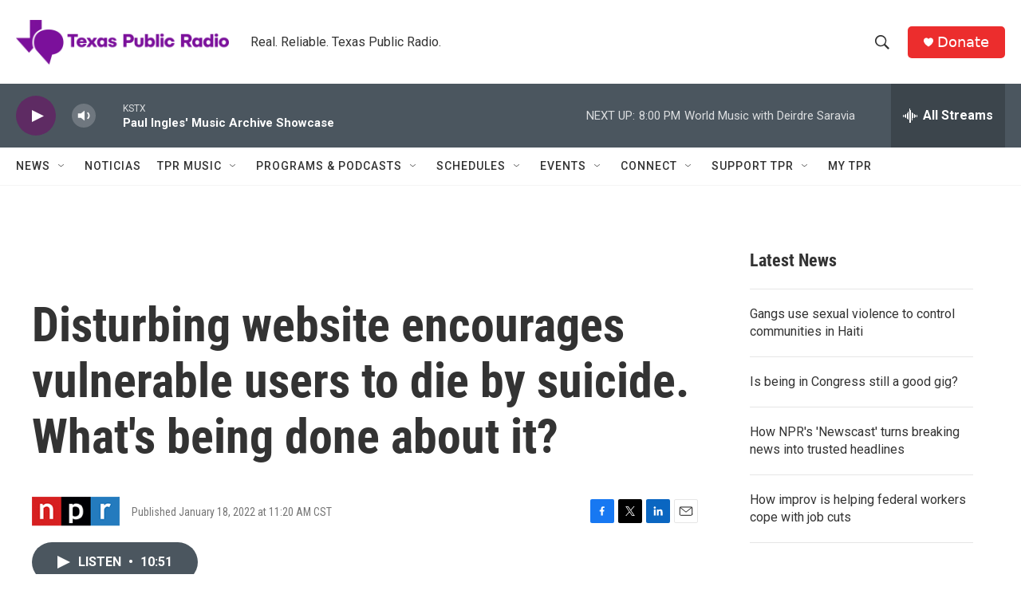

--- FILE ---
content_type: text/html;charset=UTF-8
request_url: https://www.tpr.org/2022-01-18/disturbing-website-encourages-vulnerable-users-to-die-by-suicide-whats-being-done-about-it
body_size: 36175
content:
<!DOCTYPE html>
<html class="ArtP aside" lang="en">
    <head>
    <meta charset="UTF-8">

    

    <style data-cssvarsponyfill="true">
        :root { --siteBgColorInverse: #121212; --primaryTextColorInverse: #ffffff; --secondaryTextColorInverse: #cccccc; --tertiaryTextColorInverse: #cccccc; --headerBgColorInverse: #000000; --headerBorderColorInverse: #858585; --headerTextColorInverse: #ffffff; --secC1_Inverse: #a2a2a2; --secC4_Inverse: #282828; --headerNavBarBgColorInverse: #121212; --headerMenuBgColorInverse: #ffffff; --headerMenuTextColorInverse: #6b2b85; --headerMenuTextColorHoverInverse: #6b2b85; --liveBlogTextColorInverse: #ffffff; --applyButtonColorInverse: #4485D5; --applyButtonTextColorInverse: #4485D5; --siteBgColor: #ffffff; --primaryTextColor: #333333; --secondaryTextColor: #666666; --secC1: #767676; --secC4: #f5f5f5; --secC5: #ffffff; --siteBgColor: #ffffff; --siteInverseBgColor: #000000; --linkColor: #1772b0; --linkHoverColor: #125c8e; --headerBgColor: #ffffff; --headerBgColorInverse: #000000; --headerBorderColor: #e6e6e6; --headerBorderColorInverse: #858585; --tertiaryTextColor: #1c1c1c; --headerTextColor: #333333; --buttonTextColor: #ffffff; --headerNavBarBgColor: #ffffff; --headerNavBarTextColor: #333333; --headerMenuBgColor: #ffffff; --headerMenuTextColor: #333333; --headerMenuTextColorHover: #68ac4d; --liveBlogTextColor: #282829; --applyButtonColor: #194173; --applyButtonTextColor: #2c4273; --primaryColor1: #4b565f; --primaryColor2: #5e2b63; --breakingColor: #ff6f00; --secC2: #cccccc; --secC3: #e6e6e6; --secC5: #ffffff; --linkColor: #1772b0; --linkHoverColor: #125c8e; --donateBGColor: #ec2d2d; --headerIconColor: #ffffff; --hatButtonBgColor: #ffffff; --hatButtonBgHoverColor: #411c58; --hatButtonBorderColor: #411c58; --hatButtonBorderHoverColor: #ffffff; --hatButtoniconColor: #d62021; --hatButtonTextColor: #411c58; --hatButtonTextHoverColor: #ffffff; --footerTextColor: #ffffff; --footerTextBgColor: #ffffff; --footerPartnersBgColor: #000000; --listBorderColor: #030202; --gridBorderColor: #e6e6e6; --tagButtonBorderColor: #1772b0; --tagButtonTextColor: #1772b0; --breakingTextColor: #ffffff; --sectionTextColor: #ffffff; --contentWidth: 1240px; --primaryHeadlineFont: sans-serif; --secHlFont: sans-serif; --bodyFont: sans-serif; --colorWhite: #ffffff; --colorBlack: #000000;} .fonts-loaded { --primaryHeadlineFont: "Roboto Condensed"; --secHlFont: "Roboto Condensed"; --bodyFont: "Roboto"; --liveBlogBodyFont: "Roboto";}
    </style>

    
    <meta property="fb:app_id" content="785945795554688">

<meta name="disqus.shortname" content="npr-kstx">
<meta name="disqus.url" content="https://www.tpr.org/2022-01-18/disturbing-website-encourages-vulnerable-users-to-die-by-suicide-whats-being-done-about-it">
<meta name="disqus.title" content="Disturbing website encourages vulnerable users to die by suicide. What&#x27;s being done about it?">
<meta name="disqus.identifier" content="0000017e-6e74-d7f3-a77f-ee7eeb740000">
    <meta property="og:title" content="Disturbing website encourages vulnerable users to die by suicide. What&#x27;s being done about it?">

    <meta property="og:url" content="https://www.tpr.org/2022-01-18/disturbing-website-encourages-vulnerable-users-to-die-by-suicide-whats-being-done-about-it">

    <meta property="og:image" content="https://npr.brightspotcdn.com/dims4/default/590ea51/2147483647/strip/true/crop/2000x1050+0+225/resize/1200x630!/quality/90/?url=https%3A%2F%2Fd279m997dpfwgl.cloudfront.net%2Fwp%2F2022%2F01%2FGettyImages-1175885065.jpg">

    
    <meta property="og:image:url" content="https://npr.brightspotcdn.com/dims4/default/590ea51/2147483647/strip/true/crop/2000x1050+0+225/resize/1200x630!/quality/90/?url=https%3A%2F%2Fd279m997dpfwgl.cloudfront.net%2Fwp%2F2022%2F01%2FGettyImages-1175885065.jpg">
    
    <meta property="og:image:width" content="1200">
    <meta property="og:image:height" content="630">
    <meta property="og:image:type" content="image/jpeg">
    
    <meta property="og:image:alt" content="A young adult using a laptop. (Getty Images)">
    

    <meta property="og:description" content="New York Times investigative journalist Megan Twohey co-reported the story as a cautionary tale for those who find these sites while they&#x27;re looking for support.">

    <meta property="og:site_name" content="TPR">



    <meta property="og:type" content="article">

    <meta property="article:published_time" content="2022-01-18T17:20:00">

    <meta property="article:modified_time" content="2022-01-18T18:31:03.174">

    <meta property="article:tag" content="Here &amp; Now">

    
    <meta name="twitter:card" content="summary_large_image"/>
    
    
    
    
    <meta name="twitter:description" content="New York Times investigative journalist Megan Twohey co-reported the story as a cautionary tale for those who find these sites while they&#x27;re looking for support."/>
    
    
    <meta name="twitter:image" content="https://npr.brightspotcdn.com/dims4/default/07db6e3/2147483647/strip/true/crop/2000x1125+0+188/resize/1200x675!/quality/90/?url=https%3A%2F%2Fd279m997dpfwgl.cloudfront.net%2Fwp%2F2022%2F01%2FGettyImages-1175885065.jpg"/>

    
    <meta name="twitter:image:alt" content="A young adult using a laptop. (Getty Images)"/>
    
    
    
    
    <meta name="twitter:title" content="Disturbing website encourages vulnerable users to die by suicide. What&#x27;s being done about it?"/>
    


    <meta name="google-site-verification" content="wGCVQnSrMvcdO8DEe7nmw09R7CmqyfwUJUcb9qHO5AA">



    <link data-cssvarsponyfill="true" class="Webpack-css" rel="stylesheet" href="https://npr.brightspotcdn.com/resource/00000177-1bc0-debb-a57f-dfcf4a950000/styleguide/All.min.0db89f2a608a6b13cec2d9fc84f71c45.gz.css">

    

    <style>.FooterNavigation-items-item {
    display: inline-block
}</style>
<style>[class*='-articleBody'] > ul,
[class*='-articleBody'] > ul ul {
    list-style-type: disc;
}</style>


    <meta name="viewport" content="width=device-width, initial-scale=1, viewport-fit=cover"><title>Disturbing website encourages vulnerable users to die by suicide. What&#x27;s being done about it? | TPR</title><meta name="description" content="New York Times investigative journalist Megan Twohey co-reported the story as a cautionary tale for those who find these sites while they&#x27;re looking for support."><link rel="canonical" href="http://www.wbur.org/hereandnow/2022/01/18/suicide-websites-caution"><meta name="brightspot.contentId" content="0000017e-6e74-d7f3-a77f-ee7eeb740000"><link rel="apple-touch-icon"sizes="180x180"href="/apple-touch-icon.png"><link rel="icon"type="image/png"href="/favicon-32x32.png"><link rel="icon"type="image/png"href="/favicon-16x16.png">
    
    
    <meta name="brightspot-dataLayer" content="{
  &quot;author&quot; : &quot;&quot;,
  &quot;bspStoryId&quot; : &quot;0000017e-6e74-d7f3-a77f-ee7eeb740000&quot;,
  &quot;category&quot; : &quot;&quot;,
  &quot;inlineAudio&quot; : 1,
  &quot;keywords&quot; : &quot;Here &amp; Now&quot;,
  &quot;nprCmsSite&quot; : true,
  &quot;nprStoryId&quot; : &quot;1073818517&quot;,
  &quot;pageType&quot; : &quot;news-story&quot;,
  &quot;program&quot; : &quot;&quot;,
  &quot;publishedDate&quot; : &quot;2022-01-18T11:20:00Z&quot;,
  &quot;siteName&quot; : &quot;TPR&quot;,
  &quot;station&quot; : &quot;Texas Public Radio&quot;,
  &quot;stationOrgId&quot; : &quot;1177&quot;,
  &quot;storyOrgId&quot; : &quot;s1&quot;,
  &quot;storyTheme&quot; : &quot;news-story&quot;,
  &quot;storyTitle&quot; : &quot;Disturbing website encourages vulnerable users to die by suicide. What&#x27;s being done about it?&quot;,
  &quot;timezone&quot; : &quot;US/Central&quot;,
  &quot;wordCount&quot; : 0,
  &quot;series&quot; : &quot;&quot;
}">
    <script id="brightspot-dataLayer">
        (function () {
            var dataValue = document.head.querySelector('meta[name="brightspot-dataLayer"]').content;
            if (dataValue) {
                window.brightspotDataLayer = JSON.parse(dataValue);
            }
        })();
    </script>

    <link rel="amphtml" href="https://www.tpr.org/2022-01-18/disturbing-website-encourages-vulnerable-users-to-die-by-suicide-whats-being-done-about-it?_amp=true">

    

    
    <script src="https://npr.brightspotcdn.com/resource/00000177-1bc0-debb-a57f-dfcf4a950000/styleguide/All.min.fd8f7fccc526453c829dde80fc7c2ef5.gz.js" async></script>
    

    <script>

  window.fbAsyncInit = function() {
      FB.init({
          
              appId : '785945795554688',
          
          xfbml : true,
          version : 'v2.9'
      });
  };

  (function(d, s, id){
     var js, fjs = d.getElementsByTagName(s)[0];
     if (d.getElementById(id)) {return;}
     js = d.createElement(s); js.id = id;
     js.src = "//connect.facebook.net/en_US/sdk.js";
     fjs.parentNode.insertBefore(js, fjs);
   }(document, 'script', 'facebook-jssdk'));
</script>
<script async="async" src="https://securepubads.g.doubleclick.net/tag/js/gpt.js"></script>
<script type="text/javascript">
    // Google tag setup
    var googletag = googletag || {};
    googletag.cmd = googletag.cmd || [];

    googletag.cmd.push(function () {
        // @see https://developers.google.com/publisher-tag/reference#googletag.PubAdsService_enableLazyLoad
        googletag.pubads().enableLazyLoad({
            fetchMarginPercent: 100, // fetch and render ads within this % of viewport
            renderMarginPercent: 100,
            mobileScaling: 1  // Same on mobile.
        });

        googletag.pubads().enableSingleRequest()
        googletag.pubads().enableAsyncRendering()
        googletag.pubads().collapseEmptyDivs()
        googletag.pubads().disableInitialLoad()
        googletag.enableServices()
    })
</script>
<!-- no longer used, moved disqus script to be loaded by ps-disqus-comment-module.js to avoid errors --><meta name="gtm-dataLayer" content="{
  &quot;gtmAuthor&quot; : &quot;&quot;,
  &quot;gtmBspStoryId&quot; : &quot;0000017e-6e74-d7f3-a77f-ee7eeb740000&quot;,
  &quot;gtmCategory&quot; : &quot;&quot;,
  &quot;gtmInlineAudio&quot; : 1,
  &quot;gtmKeywords&quot; : &quot;Here &amp; Now&quot;,
  &quot;gtmNprCmsSite&quot; : true,
  &quot;gtmNprStoryId&quot; : &quot;1073818517&quot;,
  &quot;gtmPageType&quot; : &quot;news-story&quot;,
  &quot;gtmProgram&quot; : &quot;&quot;,
  &quot;gtmPublishedDate&quot; : &quot;2022-01-18T11:20:00Z&quot;,
  &quot;gtmSiteName&quot; : &quot;TPR&quot;,
  &quot;gtmStation&quot; : &quot;Texas Public Radio&quot;,
  &quot;gtmStationOrgId&quot; : &quot;1177&quot;,
  &quot;gtmStoryOrgId&quot; : &quot;s1&quot;,
  &quot;gtmStoryTheme&quot; : &quot;news-story&quot;,
  &quot;gtmStoryTitle&quot; : &quot;Disturbing website encourages vulnerable users to die by suicide. What&#x27;s being done about it?&quot;,
  &quot;gtmTimezone&quot; : &quot;US/Central&quot;,
  &quot;gtmWordCount&quot; : 0,
  &quot;gtmSeries&quot; : &quot;&quot;
}"><script>

    (function () {
        var dataValue = document.head.querySelector('meta[name="gtm-dataLayer"]').content;
        if (dataValue) {
            window.dataLayer = window.dataLayer || [];
            dataValue = JSON.parse(dataValue);
            dataValue['event'] = 'gtmFirstView';
            window.dataLayer.push(dataValue);
        }
    })();

    (function(w,d,s,l,i){w[l]=w[l]||[];w[l].push({'gtm.start':
            new Date().getTime(),event:'gtm.js'});var f=d.getElementsByTagName(s)[0],
        j=d.createElement(s),dl=l!='dataLayer'?'&l='+l:'';j.async=true;j.src=
        'https://www.googletagmanager.com/gtm.js?id='+i+dl;f.parentNode.insertBefore(j,f);
})(window,document,'script','dataLayer','GTM-N39QFDR');</script><script type="application/ld+json">{"@context":"http://schema.org","@type":"ListenAction","description":"New York Times investigative journalist Megan Twohey co-reported the story as a cautionary tale for those who find these sites while they're looking for support.","name":"Disturbing website encourages vulnerable users to die by suicide. What's being done about it?"}</script><script type="application/ld+json">{"@context":"http://schema.org","@type":"NewsArticle","dateModified":"2022-01-18T13:31:03Z","datePublished":"2022-01-18T12:20:00Z","headline":"Disturbing website encourages vulnerable users to die by suicide. What's being done about it?","image":{"@context":"http://schema.org","@type":"ImageObject","url":"https://d279m997dpfwgl.cloudfront.net/wp/2022/01/GettyImages-1175885065.jpg"},"mainEntityOfPage":{"@type":"NewsArticle","@id":"https://www.tpr.org/2022-01-18/disturbing-website-encourages-vulnerable-users-to-die-by-suicide-whats-being-done-about-it"},"publisher":{"@type":"Organization","name":"TPR","logo":{"@context":"http://schema.org","@type":"ImageObject","height":"60","url":"https://npr.brightspotcdn.com/dims4/default/86264c4/2147483647/resize/x60/quality/90/?url=http%3A%2F%2Fnpr-brightspot.s3.amazonaws.com%2F22%2Ffa%2F47ffa18a48e4b46a5c355405ee24%2Ftpr-web-header.png","width":"285"}}}</script><script>window.addEventListener('DOMContentLoaded', (event) => {
    window.nulldurationobserver = new MutationObserver(function (mutations) {
        document.querySelectorAll('.StreamPill-duration').forEach(pill => { 
      if (pill.innerText == "LISTENNULL") {
         pill.innerText = "LISTEN"
      } 
    });
      });

      window.nulldurationobserver.observe(document.body, {
        childList: true,
        subtree: true
      });
});
</script>


    <script>
        var head = document.getElementsByTagName('head')
        head = head[0]
        var link = document.createElement('link');
        link.setAttribute('href', 'https://fonts.googleapis.com/css?family=Roboto Condensed|Roboto|Roboto:400,500,700&display=swap');
        var relList = link.relList;

        if (relList && relList.supports('preload')) {
            link.setAttribute('as', 'style');
            link.setAttribute('rel', 'preload');
            link.setAttribute('onload', 'this.rel="stylesheet"');
            link.setAttribute('crossorigin', 'anonymous');
        } else {
            link.setAttribute('rel', 'stylesheet');
        }

        head.appendChild(link);
    </script>
</head>


    <body class="Page-body" data-content-width="1240px">
    <noscript>
    <iframe src="https://www.googletagmanager.com/ns.html?id=GTM-N39QFDR" height="0" width="0" style="display:none;visibility:hidden"></iframe>
</noscript>
        

    <!-- Putting icons here, so we don't have to include in a bunch of -body hbs's -->
<svg xmlns="http://www.w3.org/2000/svg" style="display:none" id="iconsMap1" class="iconsMap">
    <symbol id="play-icon" viewBox="0 0 115 115">
        <polygon points="0,0 115,57.5 0,115" fill="currentColor" />
    </symbol>
    <symbol id="grid" viewBox="0 0 32 32">
            <g>
                <path d="M6.4,5.7 C6.4,6.166669 6.166669,6.4 5.7,6.4 L0.7,6.4 C0.233331,6.4 0,6.166669 0,5.7 L0,0.7 C0,0.233331 0.233331,0 0.7,0 L5.7,0 C6.166669,0 6.4,0.233331 6.4,0.7 L6.4,5.7 Z M19.2,5.7 C19.2,6.166669 18.966669,6.4 18.5,6.4 L13.5,6.4 C13.033331,6.4 12.8,6.166669 12.8,5.7 L12.8,0.7 C12.8,0.233331 13.033331,0 13.5,0 L18.5,0 C18.966669,0 19.2,0.233331 19.2,0.7 L19.2,5.7 Z M32,5.7 C32,6.166669 31.766669,6.4 31.3,6.4 L26.3,6.4 C25.833331,6.4 25.6,6.166669 25.6,5.7 L25.6,0.7 C25.6,0.233331 25.833331,0 26.3,0 L31.3,0 C31.766669,0 32,0.233331 32,0.7 L32,5.7 Z M6.4,18.5 C6.4,18.966669 6.166669,19.2 5.7,19.2 L0.7,19.2 C0.233331,19.2 0,18.966669 0,18.5 L0,13.5 C0,13.033331 0.233331,12.8 0.7,12.8 L5.7,12.8 C6.166669,12.8 6.4,13.033331 6.4,13.5 L6.4,18.5 Z M19.2,18.5 C19.2,18.966669 18.966669,19.2 18.5,19.2 L13.5,19.2 C13.033331,19.2 12.8,18.966669 12.8,18.5 L12.8,13.5 C12.8,13.033331 13.033331,12.8 13.5,12.8 L18.5,12.8 C18.966669,12.8 19.2,13.033331 19.2,13.5 L19.2,18.5 Z M32,18.5 C32,18.966669 31.766669,19.2 31.3,19.2 L26.3,19.2 C25.833331,19.2 25.6,18.966669 25.6,18.5 L25.6,13.5 C25.6,13.033331 25.833331,12.8 26.3,12.8 L31.3,12.8 C31.766669,12.8 32,13.033331 32,13.5 L32,18.5 Z M6.4,31.3 C6.4,31.766669 6.166669,32 5.7,32 L0.7,32 C0.233331,32 0,31.766669 0,31.3 L0,26.3 C0,25.833331 0.233331,25.6 0.7,25.6 L5.7,25.6 C6.166669,25.6 6.4,25.833331 6.4,26.3 L6.4,31.3 Z M19.2,31.3 C19.2,31.766669 18.966669,32 18.5,32 L13.5,32 C13.033331,32 12.8,31.766669 12.8,31.3 L12.8,26.3 C12.8,25.833331 13.033331,25.6 13.5,25.6 L18.5,25.6 C18.966669,25.6 19.2,25.833331 19.2,26.3 L19.2,31.3 Z M32,31.3 C32,31.766669 31.766669,32 31.3,32 L26.3,32 C25.833331,32 25.6,31.766669 25.6,31.3 L25.6,26.3 C25.6,25.833331 25.833331,25.6 26.3,25.6 L31.3,25.6 C31.766669,25.6 32,25.833331 32,26.3 L32,31.3 Z" id=""></path>
            </g>
    </symbol>
    <symbol id="radio-stream" width="18" height="19" viewBox="0 0 18 19">
        <g fill="currentColor" fill-rule="nonzero">
            <path d="M.5 8c-.276 0-.5.253-.5.565v1.87c0 .312.224.565.5.565s.5-.253.5-.565v-1.87C1 8.253.776 8 .5 8zM2.5 8c-.276 0-.5.253-.5.565v1.87c0 .312.224.565.5.565s.5-.253.5-.565v-1.87C3 8.253 2.776 8 2.5 8zM3.5 7c-.276 0-.5.276-.5.617v3.766c0 .34.224.617.5.617s.5-.276.5-.617V7.617C4 7.277 3.776 7 3.5 7zM5.5 6c-.276 0-.5.275-.5.613v5.774c0 .338.224.613.5.613s.5-.275.5-.613V6.613C6 6.275 5.776 6 5.5 6zM6.5 4c-.276 0-.5.26-.5.58v8.84c0 .32.224.58.5.58s.5-.26.5-.58V4.58C7 4.26 6.776 4 6.5 4zM8.5 0c-.276 0-.5.273-.5.61v17.78c0 .337.224.61.5.61s.5-.273.5-.61V.61C9 .273 8.776 0 8.5 0zM9.5 2c-.276 0-.5.274-.5.612v14.776c0 .338.224.612.5.612s.5-.274.5-.612V2.612C10 2.274 9.776 2 9.5 2zM11.5 5c-.276 0-.5.276-.5.616v8.768c0 .34.224.616.5.616s.5-.276.5-.616V5.616c0-.34-.224-.616-.5-.616zM12.5 6c-.276 0-.5.262-.5.584v4.832c0 .322.224.584.5.584s.5-.262.5-.584V6.584c0-.322-.224-.584-.5-.584zM14.5 7c-.276 0-.5.29-.5.647v3.706c0 .357.224.647.5.647s.5-.29.5-.647V7.647C15 7.29 14.776 7 14.5 7zM15.5 8c-.276 0-.5.253-.5.565v1.87c0 .312.224.565.5.565s.5-.253.5-.565v-1.87c0-.312-.224-.565-.5-.565zM17.5 8c-.276 0-.5.253-.5.565v1.87c0 .312.224.565.5.565s.5-.253.5-.565v-1.87c0-.312-.224-.565-.5-.565z"/>
        </g>
    </symbol>
    <symbol id="icon-magnify" viewBox="0 0 31 31">
        <g>
            <path fill-rule="evenodd" d="M22.604 18.89l-.323.566 8.719 8.8L28.255 31l-8.719-8.8-.565.404c-2.152 1.346-4.386 2.018-6.7 2.018-3.39 0-6.284-1.21-8.679-3.632C1.197 18.568 0 15.66 0 12.27c0-3.39 1.197-6.283 3.592-8.678C5.987 1.197 8.88 0 12.271 0c3.39 0 6.283 1.197 8.678 3.592 2.395 2.395 3.593 5.288 3.593 8.679 0 2.368-.646 4.574-1.938 6.62zM19.162 5.77C17.322 3.925 15.089 3 12.46 3c-2.628 0-4.862.924-6.702 2.77C3.92 7.619 3 9.862 3 12.5c0 2.639.92 4.882 2.76 6.73C7.598 21.075 9.832 22 12.46 22c2.629 0 4.862-.924 6.702-2.77C21.054 17.33 22 15.085 22 12.5c0-2.586-.946-4.83-2.838-6.73z"/>
        </g>
    </symbol>
    <symbol id="burger-menu" viewBox="0 0 14 10">
        <g>
            <path fill-rule="evenodd" d="M0 5.5v-1h14v1H0zM0 1V0h14v1H0zm0 9V9h14v1H0z"></path>
        </g>
    </symbol>
    <symbol id="close-x" viewBox="0 0 14 14">
        <g>
            <path fill-rule="nonzero" d="M6.336 7L0 .664.664 0 7 6.336 13.336 0 14 .664 7.664 7 14 13.336l-.664.664L7 7.664.664 14 0 13.336 6.336 7z"></path>
        </g>
    </symbol>
    <symbol id="share-more-arrow" viewBox="0 0 512 512" style="enable-background:new 0 0 512 512;">
        <g>
            <g>
                <path d="M512,241.7L273.643,3.343v156.152c-71.41,3.744-138.015,33.337-188.958,84.28C30.075,298.384,0,370.991,0,448.222v60.436
                    l29.069-52.985c45.354-82.671,132.173-134.027,226.573-134.027c5.986,0,12.004,0.212,18.001,0.632v157.779L512,241.7z
                    M255.642,290.666c-84.543,0-163.661,36.792-217.939,98.885c26.634-114.177,129.256-199.483,251.429-199.483h15.489V78.131
                    l163.568,163.568L304.621,405.267V294.531l-13.585-1.683C279.347,291.401,267.439,290.666,255.642,290.666z"></path>
            </g>
        </g>
    </symbol>
    <symbol id="chevron" viewBox="0 0 100 100">
        <g>
            <path d="M22.4566257,37.2056786 L-21.4456527,71.9511488 C-22.9248661,72.9681457 -24.9073712,72.5311671 -25.8758148,70.9765924 L-26.9788683,69.2027424 C-27.9450684,67.6481676 -27.5292733,65.5646602 -26.0500598,64.5484493 L20.154796,28.2208967 C21.5532435,27.2597011 23.3600078,27.2597011 24.759951,28.2208967 L71.0500598,64.4659264 C72.5292733,65.4829232 72.9450684,67.5672166 71.9788683,69.1217913 L70.8750669,70.8956413 C69.9073712,72.4502161 67.9241183,72.8848368 66.4449048,71.8694118 L22.4566257,37.2056786 Z" id="Transparent-Chevron" transform="translate(22.500000, 50.000000) rotate(90.000000) translate(-22.500000, -50.000000) "></path>
        </g>
    </symbol>
</svg>

<svg xmlns="http://www.w3.org/2000/svg" style="display:none" id="iconsMap2" class="iconsMap">
    <symbol id="mono-icon-facebook" viewBox="0 0 10 19">
        <path fill-rule="evenodd" d="M2.707 18.25V10.2H0V7h2.707V4.469c0-1.336.375-2.373 1.125-3.112C4.582.62 5.578.25 6.82.25c1.008 0 1.828.047 2.461.14v2.848H7.594c-.633 0-1.067.14-1.301.422-.188.235-.281.61-.281 1.125V7H9l-.422 3.2H6.012v8.05H2.707z"></path>
    </symbol>
    <symbol id="mono-icon-instagram" viewBox="0 0 17 17">
        <g>
            <path fill-rule="evenodd" d="M8.281 4.207c.727 0 1.4.182 2.022.545a4.055 4.055 0 0 1 1.476 1.477c.364.62.545 1.294.545 2.021 0 .727-.181 1.4-.545 2.021a4.055 4.055 0 0 1-1.476 1.477 3.934 3.934 0 0 1-2.022.545c-.726 0-1.4-.182-2.021-.545a4.055 4.055 0 0 1-1.477-1.477 3.934 3.934 0 0 1-.545-2.021c0-.727.182-1.4.545-2.021A4.055 4.055 0 0 1 6.26 4.752a3.934 3.934 0 0 1 2.021-.545zm0 6.68a2.54 2.54 0 0 0 1.864-.774 2.54 2.54 0 0 0 .773-1.863 2.54 2.54 0 0 0-.773-1.863 2.54 2.54 0 0 0-1.864-.774 2.54 2.54 0 0 0-1.863.774 2.54 2.54 0 0 0-.773 1.863c0 .727.257 1.348.773 1.863a2.54 2.54 0 0 0 1.863.774zM13.45 4.03c-.023.258-.123.48-.299.668a.856.856 0 0 1-.65.281.913.913 0 0 1-.668-.28.913.913 0 0 1-.281-.669c0-.258.094-.48.281-.668a.913.913 0 0 1 .668-.28c.258 0 .48.093.668.28.187.188.281.41.281.668zm2.672.95c.023.656.035 1.746.035 3.269 0 1.523-.017 2.62-.053 3.287-.035.668-.134 1.248-.298 1.74a4.098 4.098 0 0 1-.967 1.53 4.098 4.098 0 0 1-1.53.966c-.492.164-1.072.264-1.74.3-.668.034-1.763.052-3.287.052-1.523 0-2.619-.018-3.287-.053-.668-.035-1.248-.146-1.74-.334a3.747 3.747 0 0 1-1.53-.931 4.098 4.098 0 0 1-.966-1.53c-.164-.492-.264-1.072-.299-1.74C.424 10.87.406 9.773.406 8.25S.424 5.63.46 4.963c.035-.668.135-1.248.299-1.74.21-.586.533-1.096.967-1.53A4.098 4.098 0 0 1 3.254.727c.492-.164 1.072-.264 1.74-.3C5.662.394 6.758.376 8.281.376c1.524 0 2.62.018 3.287.053.668.035 1.248.135 1.74.299a4.098 4.098 0 0 1 2.496 2.496c.165.492.27 1.078.317 1.757zm-1.687 7.91c.14-.399.234-1.032.28-1.899.024-.515.036-1.242.036-2.18V7.689c0-.961-.012-1.688-.035-2.18-.047-.89-.14-1.524-.281-1.899a2.537 2.537 0 0 0-1.512-1.511c-.375-.14-1.008-.235-1.899-.282a51.292 51.292 0 0 0-2.18-.035H7.72c-.938 0-1.664.012-2.18.035-.867.047-1.5.141-1.898.282a2.537 2.537 0 0 0-1.512 1.511c-.14.375-.234 1.008-.281 1.899a51.292 51.292 0 0 0-.036 2.18v1.125c0 .937.012 1.664.036 2.18.047.866.14 1.5.28 1.898.306.726.81 1.23 1.513 1.511.398.141 1.03.235 1.898.282.516.023 1.242.035 2.18.035h1.125c.96 0 1.687-.012 2.18-.035.89-.047 1.523-.141 1.898-.282.726-.304 1.23-.808 1.512-1.511z"></path>
        </g>
    </symbol>
    <symbol id="mono-icon-email" viewBox="0 0 512 512">
        <g>
            <path d="M67,148.7c11,5.8,163.8,89.1,169.5,92.1c5.7,3,11.5,4.4,20.5,4.4c9,0,14.8-1.4,20.5-4.4c5.7-3,158.5-86.3,169.5-92.1
                c4.1-2.1,11-5.9,12.5-10.2c2.6-7.6-0.2-10.5-11.3-10.5H257H65.8c-11.1,0-13.9,3-11.3,10.5C56,142.9,62.9,146.6,67,148.7z"></path>
            <path d="M455.7,153.2c-8.2,4.2-81.8,56.6-130.5,88.1l82.2,92.5c2,2,2.9,4.4,1.8,5.6c-1.2,1.1-3.8,0.5-5.9-1.4l-98.6-83.2
                c-14.9,9.6-25.4,16.2-27.2,17.2c-7.7,3.9-13.1,4.4-20.5,4.4c-7.4,0-12.8-0.5-20.5-4.4c-1.9-1-12.3-7.6-27.2-17.2l-98.6,83.2
                c-2,2-4.7,2.6-5.9,1.4c-1.2-1.1-0.3-3.6,1.7-5.6l82.1-92.5c-48.7-31.5-123.1-83.9-131.3-88.1c-8.8-4.5-9.3,0.8-9.3,4.9
                c0,4.1,0,205,0,205c0,9.3,13.7,20.9,23.5,20.9H257h185.5c9.8,0,21.5-11.7,21.5-20.9c0,0,0-201,0-205
                C464,153.9,464.6,148.7,455.7,153.2z"></path>
        </g>
    </symbol>
    <symbol id="default-image" width="24" height="24" viewBox="0 0 24 24" fill="none" stroke="currentColor" stroke-width="2" stroke-linecap="round" stroke-linejoin="round" class="feather feather-image">
        <rect x="3" y="3" width="18" height="18" rx="2" ry="2"></rect>
        <circle cx="8.5" cy="8.5" r="1.5"></circle>
        <polyline points="21 15 16 10 5 21"></polyline>
    </symbol>
    <symbol id="icon-email" width="18px" viewBox="0 0 20 14">
        <g id="Symbols" stroke="none" stroke-width="1" fill="none" fill-rule="evenodd" stroke-linecap="round" stroke-linejoin="round">
            <g id="social-button-bar" transform="translate(-125.000000, -8.000000)" stroke="#000000">
                <g id="Group-2" transform="translate(120.000000, 0.000000)">
                    <g id="envelope" transform="translate(6.000000, 9.000000)">
                        <path d="M17.5909091,10.6363636 C17.5909091,11.3138182 17.0410909,11.8636364 16.3636364,11.8636364 L1.63636364,11.8636364 C0.958909091,11.8636364 0.409090909,11.3138182 0.409090909,10.6363636 L0.409090909,1.63636364 C0.409090909,0.958090909 0.958909091,0.409090909 1.63636364,0.409090909 L16.3636364,0.409090909 C17.0410909,0.409090909 17.5909091,0.958090909 17.5909091,1.63636364 L17.5909091,10.6363636 L17.5909091,10.6363636 Z" id="Stroke-406"></path>
                        <polyline id="Stroke-407" points="17.1818182 0.818181818 9 7.36363636 0.818181818 0.818181818"></polyline>
                    </g>
                </g>
            </g>
        </g>
    </symbol>
    <symbol id="mono-icon-print" viewBox="0 0 12 12">
        <g fill-rule="evenodd">
            <path fill-rule="nonzero" d="M9 10V7H3v3H1a1 1 0 0 1-1-1V4a1 1 0 0 1 1-1h10a1 1 0 0 1 1 1v3.132A2.868 2.868 0 0 1 9.132 10H9zm.5-4.5a1 1 0 1 0 0-2 1 1 0 0 0 0 2zM3 0h6v2H3z"></path>
            <path d="M4 8h4v4H4z"></path>
        </g>
    </symbol>
    <symbol id="mono-icon-copylink" viewBox="0 0 12 12">
        <g fill-rule="evenodd">
            <path d="M10.199 2.378c.222.205.4.548.465.897.062.332.016.614-.132.774L8.627 6.106c-.187.203-.512.232-.75-.014a.498.498 0 0 0-.706.028.499.499 0 0 0 .026.706 1.509 1.509 0 0 0 2.165-.04l1.903-2.06c.37-.398.506-.98.382-1.636-.105-.557-.392-1.097-.77-1.445L9.968.8C9.591.452 9.03.208 8.467.145 7.803.072 7.233.252 6.864.653L4.958 2.709a1.509 1.509 0 0 0 .126 2.161.5.5 0 1 0 .68-.734c-.264-.218-.26-.545-.071-.747L7.597 1.33c.147-.16.425-.228.76-.19.353.038.71.188.931.394l.91.843.001.001zM1.8 9.623c-.222-.205-.4-.549-.465-.897-.062-.332-.016-.614.132-.774l1.905-2.057c.187-.203.512-.232.75.014a.498.498 0 0 0 .706-.028.499.499 0 0 0-.026-.706 1.508 1.508 0 0 0-2.165.04L.734 7.275c-.37.399-.506.98-.382 1.637.105.557.392 1.097.77 1.445l.91.843c.376.35.937.594 1.5.656.664.073 1.234-.106 1.603-.507L7.04 9.291a1.508 1.508 0 0 0-.126-2.16.5.5 0 0 0-.68.734c.264.218.26.545.071.747l-1.904 2.057c-.147.16-.425.228-.76.191-.353-.038-.71-.188-.931-.394l-.91-.843z"></path>
            <path d="M8.208 3.614a.5.5 0 0 0-.707.028L3.764 7.677a.5.5 0 0 0 .734.68L8.235 4.32a.5.5 0 0 0-.027-.707"></path>
        </g>
    </symbol>
    <symbol id="mono-icon-linkedin" viewBox="0 0 16 17">
        <g fill-rule="evenodd">
            <path d="M3.734 16.125H.464V5.613h3.27zM2.117 4.172c-.515 0-.96-.188-1.336-.563A1.825 1.825 0 0 1 .22 2.273c0-.515.187-.96.562-1.335.375-.375.82-.563 1.336-.563.516 0 .961.188 1.336.563.375.375.563.82.563 1.335 0 .516-.188.961-.563 1.336-.375.375-.82.563-1.336.563zM15.969 16.125h-3.27v-5.133c0-.844-.07-1.453-.21-1.828-.259-.633-.762-.95-1.512-.95s-1.278.282-1.582.845c-.235.421-.352 1.043-.352 1.863v5.203H5.809V5.613h3.128v1.442h.036c.234-.469.609-.856 1.125-1.16.562-.375 1.218-.563 1.968-.563 1.524 0 2.59.48 3.2 1.441.468.774.703 1.97.703 3.586v5.766z"></path>
        </g>
    </symbol>
    <symbol id="mono-icon-pinterest" viewBox="0 0 512 512">
        <g>
            <path d="M256,32C132.3,32,32,132.3,32,256c0,91.7,55.2,170.5,134.1,205.2c-0.6-15.6-0.1-34.4,3.9-51.4
                c4.3-18.2,28.8-122.1,28.8-122.1s-7.2-14.3-7.2-35.4c0-33.2,19.2-58,43.2-58c20.4,0,30.2,15.3,30.2,33.6
                c0,20.5-13.1,51.1-19.8,79.5c-5.6,23.8,11.9,43.1,35.4,43.1c42.4,0,71-54.5,71-119.1c0-49.1-33.1-85.8-93.2-85.8
                c-67.9,0-110.3,50.7-110.3,107.3c0,19.5,5.8,33.3,14.8,43.9c4.1,4.9,4.7,6.9,3.2,12.5c-1.1,4.1-3.5,14-4.6,18
                c-1.5,5.7-6.1,7.7-11.2,5.6c-31.3-12.8-45.9-47-45.9-85.6c0-63.6,53.7-139.9,160.1-139.9c85.5,0,141.8,61.9,141.8,128.3
                c0,87.9-48.9,153.5-120.9,153.5c-24.2,0-46.9-13.1-54.7-27.9c0,0-13,51.6-15.8,61.6c-4.7,17.3-14,34.5-22.5,48
                c20.1,5.9,41.4,9.2,63.5,9.2c123.7,0,224-100.3,224-224C480,132.3,379.7,32,256,32z"></path>
        </g>
    </symbol>
    <symbol id="mono-icon-tumblr" viewBox="0 0 512 512">
        <g>
            <path d="M321.2,396.3c-11.8,0-22.4-2.8-31.5-8.3c-6.9-4.1-11.5-9.6-14-16.4c-2.6-6.9-3.6-22.3-3.6-46.4V224h96v-64h-96V48h-61.9
                c-2.7,21.5-7.5,44.7-14.5,58.6c-7,13.9-14,25.8-25.6,35.7c-11.6,9.9-25.6,17.9-41.9,23.3V224h48v140.4c0,19,2,33.5,5.9,43.5
                c4,10,11.1,19.5,21.4,28.4c10.3,8.9,22.8,15.7,37.3,20.5c14.6,4.8,31.4,7.2,50.4,7.2c16.7,0,30.3-1.7,44.7-5.1
                c14.4-3.4,30.5-9.3,48.2-17.6v-65.6C363.2,389.4,342.3,396.3,321.2,396.3z"></path>
        </g>
    </symbol>
    <symbol id="mono-icon-twitter" viewBox="0 0 1200 1227">
        <g>
            <path d="M714.163 519.284L1160.89 0H1055.03L667.137 450.887L357.328 0H0L468.492 681.821L0 1226.37H105.866L515.491
            750.218L842.672 1226.37H1200L714.137 519.284H714.163ZM569.165 687.828L521.697 619.934L144.011 79.6944H306.615L611.412
            515.685L658.88 583.579L1055.08 1150.3H892.476L569.165 687.854V687.828Z" fill="white"></path>
        </g>
    </symbol>
    <symbol id="mono-icon-youtube" viewBox="0 0 512 512">
        <g>
            <path fill-rule="evenodd" d="M508.6,148.8c0-45-33.1-81.2-74-81.2C379.2,65,322.7,64,265,64c-3,0-6,0-9,0s-6,0-9,0c-57.6,0-114.2,1-169.6,3.6
                c-40.8,0-73.9,36.4-73.9,81.4C1,184.6-0.1,220.2,0,255.8C-0.1,291.4,1,327,3.4,362.7c0,45,33.1,81.5,73.9,81.5
                c58.2,2.7,117.9,3.9,178.6,3.8c60.8,0.2,120.3-1,178.6-3.8c40.9,0,74-36.5,74-81.5c2.4-35.7,3.5-71.3,3.4-107
                C512.1,220.1,511,184.5,508.6,148.8z M207,353.9V157.4l145,98.2L207,353.9z"></path>
        </g>
    </symbol>
    <symbol id="mono-icon-flipboard" viewBox="0 0 500 500">
        <g>
            <path d="M0,0V500H500V0ZM400,200H300V300H200V400H100V100H400Z"></path>
        </g>
    </symbol>
    <symbol id="mono-icon-bluesky" viewBox="0 0 568 501">
        <g>
            <path d="M123.121 33.6637C188.241 82.5526 258.281 181.681 284 234.873C309.719 181.681 379.759 82.5526 444.879
            33.6637C491.866 -1.61183 568 -28.9064 568 57.9464C568 75.2916 558.055 203.659 552.222 224.501C531.947 296.954
            458.067 315.434 392.347 304.249C507.222 323.8 536.444 388.56 473.333 453.32C353.473 576.312 301.061 422.461
            287.631 383.039C285.169 375.812 284.017 372.431 284 375.306C283.983 372.431 282.831 375.812 280.369 383.039C266.939
            422.461 214.527 576.312 94.6667 453.32C31.5556 388.56 60.7778 323.8 175.653 304.249C109.933 315.434 36.0535
            296.954 15.7778 224.501C9.94525 203.659 0 75.2916 0 57.9464C0 -28.9064 76.1345 -1.61183 123.121 33.6637Z"
            fill="white">
            </path>
        </g>
    </symbol>
    <symbol id="mono-icon-threads" viewBox="0 0 192 192">
        <g>
            <path d="M141.537 88.9883C140.71 88.5919 139.87 88.2104 139.019 87.8451C137.537 60.5382 122.616 44.905 97.5619 44.745C97.4484 44.7443 97.3355 44.7443 97.222 44.7443C82.2364 44.7443 69.7731 51.1409 62.102 62.7807L75.881 72.2328C81.6116 63.5383 90.6052 61.6848 97.2286 61.6848C97.3051 61.6848 97.3819 61.6848 97.4576 61.6855C105.707 61.7381 111.932 64.1366 115.961 68.814C118.893 72.2193 120.854 76.925 121.825 82.8638C114.511 81.6207 106.601 81.2385 98.145 81.7233C74.3247 83.0954 59.0111 96.9879 60.0396 116.292C60.5615 126.084 65.4397 134.508 73.775 140.011C80.8224 144.663 89.899 146.938 99.3323 146.423C111.79 145.74 121.563 140.987 128.381 132.296C133.559 125.696 136.834 117.143 138.28 106.366C144.217 109.949 148.617 114.664 151.047 120.332C155.179 129.967 155.42 145.8 142.501 158.708C131.182 170.016 117.576 174.908 97.0135 175.059C74.2042 174.89 56.9538 167.575 45.7381 153.317C35.2355 139.966 29.8077 120.682 29.6052 96C29.8077 71.3178 35.2355 52.0336 45.7381 38.6827C56.9538 24.4249 74.2039 17.11 97.0132 16.9405C119.988 17.1113 137.539 24.4614 149.184 38.788C154.894 45.8136 159.199 54.6488 162.037 64.9503L178.184 60.6422C174.744 47.9622 169.331 37.0357 161.965 27.974C147.036 9.60668 125.202 0.195148 97.0695 0H96.9569C68.8816 0.19447 47.2921 9.6418 32.7883 28.0793C19.8819 44.4864 13.2244 67.3157 13.0007 95.9325L13 96L13.0007 96.0675C13.2244 124.684 19.8819 147.514 32.7883 163.921C47.2921 182.358 68.8816 191.806 96.9569 192H97.0695C122.03 191.827 139.624 185.292 154.118 170.811C173.081 151.866 172.51 128.119 166.26 113.541C161.776 103.087 153.227 94.5962 141.537 88.9883ZM98.4405 129.507C88.0005 130.095 77.1544 125.409 76.6196 115.372C76.2232 107.93 81.9158 99.626 99.0812 98.6368C101.047 98.5234 102.976 98.468 104.871 98.468C111.106 98.468 116.939 99.0737 122.242 100.233C120.264 124.935 108.662 128.946 98.4405 129.507Z" fill="white"></path>
        </g>
    </symbol>
 </svg>

<svg xmlns="http://www.w3.org/2000/svg" style="display:none" id="iconsMap3" class="iconsMap">
    <symbol id="volume-mute" x="0px" y="0px" viewBox="0 0 24 24" style="enable-background:new 0 0 24 24;">
        <polygon fill="currentColor" points="11,5 6,9 2,9 2,15 6,15 11,19 "/>
        <line style="fill:none;stroke:currentColor;stroke-width:2;stroke-linecap:round;stroke-linejoin:round;" x1="23" y1="9" x2="17" y2="15"/>
        <line style="fill:none;stroke:currentColor;stroke-width:2;stroke-linecap:round;stroke-linejoin:round;" x1="17" y1="9" x2="23" y2="15"/>
    </symbol>
    <symbol id="volume-low" x="0px" y="0px" viewBox="0 0 24 24" style="enable-background:new 0 0 24 24;" xml:space="preserve">
        <polygon fill="currentColor" points="11,5 6,9 2,9 2,15 6,15 11,19 "/>
    </symbol>
    <symbol id="volume-mid" x="0px" y="0px" viewBox="0 0 24 24" style="enable-background:new 0 0 24 24;">
        <polygon fill="currentColor" points="11,5 6,9 2,9 2,15 6,15 11,19 "/>
        <path style="fill:none;stroke:currentColor;stroke-width:2;stroke-linecap:round;stroke-linejoin:round;" d="M15.5,8.5c2,2,2,5.1,0,7.1"/>
    </symbol>
    <symbol id="volume-high" x="0px" y="0px" viewBox="0 0 24 24" style="enable-background:new 0 0 24 24;">
        <polygon fill="currentColor" points="11,5 6,9 2,9 2,15 6,15 11,19 "/>
        <path style="fill:none;stroke:currentColor;stroke-width:2;stroke-linecap:round;stroke-linejoin:round;" d="M19.1,4.9c3.9,3.9,3.9,10.2,0,14.1 M15.5,8.5c2,2,2,5.1,0,7.1"/>
    </symbol>
    <symbol id="pause-icon" viewBox="0 0 12 16">
        <rect x="0" y="0" width="4" height="16" fill="currentColor"></rect>
        <rect x="8" y="0" width="4" height="16" fill="currentColor"></rect>
    </symbol>
    <symbol id="heart" viewBox="0 0 24 24">
        <g>
            <path d="M12 4.435c-1.989-5.399-12-4.597-12 3.568 0 4.068 3.06 9.481 12 14.997 8.94-5.516 12-10.929 12-14.997 0-8.118-10-8.999-12-3.568z"/>
        </g>
    </symbol>
    <symbol id="icon-location" width="24" height="24" viewBox="0 0 24 24" fill="currentColor" stroke="currentColor" stroke-width="2" stroke-linecap="round" stroke-linejoin="round" class="feather feather-map-pin">
        <path d="M21 10c0 7-9 13-9 13s-9-6-9-13a9 9 0 0 1 18 0z" fill="currentColor" fill-opacity="1"></path>
        <circle cx="12" cy="10" r="5" fill="#ffffff"></circle>
    </symbol>
    <symbol id="icon-ticket" width="23px" height="15px" viewBox="0 0 23 15">
        <g stroke="none" stroke-width="1" fill="none" fill-rule="evenodd">
            <g transform="translate(-625.000000, -1024.000000)">
                <g transform="translate(625.000000, 1024.000000)">
                    <path d="M0,12.057377 L0,3.94262296 C0.322189879,4.12588308 0.696256938,4.23076923 1.0952381,4.23076923 C2.30500469,4.23076923 3.28571429,3.26645946 3.28571429,2.07692308 C3.28571429,1.68461385 3.17904435,1.31680209 2.99266757,1 L20.0073324,1 C19.8209556,1.31680209 19.7142857,1.68461385 19.7142857,2.07692308 C19.7142857,3.26645946 20.6949953,4.23076923 21.9047619,4.23076923 C22.3037431,4.23076923 22.6778101,4.12588308 23,3.94262296 L23,12.057377 C22.6778101,11.8741169 22.3037431,11.7692308 21.9047619,11.7692308 C20.6949953,11.7692308 19.7142857,12.7335405 19.7142857,13.9230769 C19.7142857,14.3153862 19.8209556,14.6831979 20.0073324,15 L2.99266757,15 C3.17904435,14.6831979 3.28571429,14.3153862 3.28571429,13.9230769 C3.28571429,12.7335405 2.30500469,11.7692308 1.0952381,11.7692308 C0.696256938,11.7692308 0.322189879,11.8741169 -2.13162821e-14,12.057377 Z" fill="currentColor"></path>
                    <path d="M14.5,0.533333333 L14.5,15.4666667" stroke="#FFFFFF" stroke-linecap="square" stroke-dasharray="2"></path>
                </g>
            </g>
        </g>
    </symbol>
    <symbol id="icon-refresh" width="24" height="24" viewBox="0 0 24 24" fill="none" stroke="currentColor" stroke-width="2" stroke-linecap="round" stroke-linejoin="round" class="feather feather-refresh-cw">
        <polyline points="23 4 23 10 17 10"></polyline>
        <polyline points="1 20 1 14 7 14"></polyline>
        <path d="M3.51 9a9 9 0 0 1 14.85-3.36L23 10M1 14l4.64 4.36A9 9 0 0 0 20.49 15"></path>
    </symbol>

    <symbol>
    <g id="mono-icon-link-post" stroke="none" stroke-width="1" fill="none" fill-rule="evenodd">
        <g transform="translate(-313.000000, -10148.000000)" fill="#000000" fill-rule="nonzero">
            <g transform="translate(306.000000, 10142.000000)">
                <path d="M14.0614027,11.2506973 L14.3070318,11.2618997 C15.6181751,11.3582102 16.8219637,12.0327684 17.6059678,13.1077805 C17.8500396,13.4424472 17.7765978,13.9116075 17.441931,14.1556793 C17.1072643,14.3997511 16.638104,14.3263093 16.3940322,13.9916425 C15.8684436,13.270965 15.0667922,12.8217495 14.1971448,12.7578692 C13.3952042,12.6989624 12.605753,12.9728728 12.0021966,13.5148801 L11.8552806,13.6559298 L9.60365896,15.9651545 C8.45118119,17.1890154 8.4677248,19.1416686 9.64054436,20.3445766 C10.7566428,21.4893084 12.5263723,21.5504727 13.7041492,20.5254372 L13.8481981,20.3916503 L15.1367586,19.070032 C15.4259192,18.7734531 15.9007548,18.7674393 16.1973338,19.0565998 C16.466951,19.3194731 16.4964317,19.7357968 16.282313,20.0321436 L16.2107659,20.117175 L14.9130245,21.4480474 C13.1386707,23.205741 10.3106091,23.1805355 8.5665371,21.3917196 C6.88861294,19.6707486 6.81173139,16.9294487 8.36035888,15.1065701 L8.5206409,14.9274155 L10.7811785,12.6088842 C11.6500838,11.7173642 12.8355419,11.2288664 14.0614027,11.2506973 Z M22.4334629,7.60828039 C24.1113871,9.32925141 24.1882686,12.0705513 22.6396411,13.8934299 L22.4793591,14.0725845 L20.2188215,16.3911158 C19.2919892,17.3420705 18.0049901,17.8344754 16.6929682,17.7381003 C15.3818249,17.6417898 14.1780363,16.9672316 13.3940322,15.8922195 C13.1499604,15.5575528 13.2234022,15.0883925 13.558069,14.8443207 C13.8927357,14.6002489 14.361896,14.6736907 14.6059678,15.0083575 C15.1315564,15.729035 15.9332078,16.1782505 16.8028552,16.2421308 C17.6047958,16.3010376 18.394247,16.0271272 18.9978034,15.4851199 L19.1447194,15.3440702 L21.396341,13.0348455 C22.5488188,11.8109846 22.5322752,9.85833141 21.3594556,8.65542337 C20.2433572,7.51069163 18.4736277,7.44952726 17.2944986,8.47594561 L17.1502735,8.60991269 L15.8541776,9.93153101 C15.5641538,10.2272658 15.0893026,10.2318956 14.7935678,9.94187181 C14.524718,9.67821384 14.4964508,9.26180596 14.7114324,8.96608447 L14.783227,8.88126205 L16.0869755,7.55195256 C17.8613293,5.79425896 20.6893909,5.81946452 22.4334629,7.60828039 Z" id="Icon-Link"></path>
            </g>
        </g>
    </g>
    </symbol>
    <symbol id="icon-passport-badge" viewBox="0 0 80 80">
        <g fill="none" fill-rule="evenodd">
            <path fill="#5680FF" d="M0 0L80 0 0 80z" transform="translate(-464.000000, -281.000000) translate(100.000000, 180.000000) translate(364.000000, 101.000000)"/>
            <g fill="#FFF" fill-rule="nonzero">
                <path d="M17.067 31.676l-3.488-11.143-11.144-3.488 11.144-3.488 3.488-11.144 3.488 11.166 11.143 3.488-11.143 3.466-3.488 11.143zm4.935-19.567l1.207.373 2.896-4.475-4.497 2.895.394 1.207zm-9.871 0l.373-1.207-4.497-2.895 2.895 4.475 1.229-.373zm9.871 9.893l-.373 1.207 4.497 2.896-2.895-4.497-1.229.394zm-9.871 0l-1.207-.373-2.895 4.497 4.475-2.895-.373-1.229zm22.002-4.935c0 9.41-7.634 17.066-17.066 17.066C7.656 34.133 0 26.5 0 17.067 0 7.634 7.634 0 17.067 0c9.41 0 17.066 7.634 17.066 17.067zm-2.435 0c0-8.073-6.559-14.632-14.631-14.632-8.073 0-14.632 6.559-14.632 14.632 0 8.072 6.559 14.631 14.632 14.631 8.072-.022 14.631-6.58 14.631-14.631z" transform="translate(-464.000000, -281.000000) translate(100.000000, 180.000000) translate(364.000000, 101.000000) translate(6.400000, 6.400000)"/>
            </g>
        </g>
    </symbol>
    <symbol id="icon-passport-badge-circle" viewBox="0 0 45 45">
        <g fill="none" fill-rule="evenodd">
            <circle cx="23.5" cy="23" r="20.5" fill="#5680FF"/>
            <g fill="#FFF" fill-rule="nonzero">
                <path d="M17.067 31.676l-3.488-11.143-11.144-3.488 11.144-3.488 3.488-11.144 3.488 11.166 11.143 3.488-11.143 3.466-3.488 11.143zm4.935-19.567l1.207.373 2.896-4.475-4.497 2.895.394 1.207zm-9.871 0l.373-1.207-4.497-2.895 2.895 4.475 1.229-.373zm9.871 9.893l-.373 1.207 4.497 2.896-2.895-4.497-1.229.394zm-9.871 0l-1.207-.373-2.895 4.497 4.475-2.895-.373-1.229zm22.002-4.935c0 9.41-7.634 17.066-17.066 17.066C7.656 34.133 0 26.5 0 17.067 0 7.634 7.634 0 17.067 0c9.41 0 17.066 7.634 17.066 17.067zm-2.435 0c0-8.073-6.559-14.632-14.631-14.632-8.073 0-14.632 6.559-14.632 14.632 0 8.072 6.559 14.631 14.632 14.631 8.072-.022 14.631-6.58 14.631-14.631z" transform="translate(-464.000000, -281.000000) translate(100.000000, 180.000000) translate(364.000000, 101.000000) translate(6.400000, 6.400000)"/>
            </g>
        </g>
    </symbol>
    <symbol id="icon-pbs-charlotte-passport-navy" viewBox="0 0 401 42">
        <g fill="none" fill-rule="evenodd">
            <g transform="translate(-91.000000, -1361.000000) translate(89.000000, 1275.000000) translate(2.828125, 86.600000) translate(217.623043, -0.000000)">
                <circle cx="20.435" cy="20.435" r="20.435" fill="#5680FF"/>
                <path fill="#FFF" fill-rule="nonzero" d="M20.435 36.115l-3.743-11.96-11.96-3.743 11.96-3.744 3.743-11.96 3.744 11.984 11.96 3.743-11.96 3.72-3.744 11.96zm5.297-21l1.295.4 3.108-4.803-4.826 3.108.423 1.295zm-10.594 0l.4-1.295-4.826-3.108 3.108 4.803 1.318-.4zm10.594 10.617l-.4 1.295 4.826 3.108-3.107-4.826-1.319.423zm-10.594 0l-1.295-.4-3.107 4.826 4.802-3.107-.4-1.319zm23.614-5.297c0 10.1-8.193 18.317-18.317 18.317-10.1 0-18.316-8.193-18.316-18.317 0-10.123 8.193-18.316 18.316-18.316 10.1 0 18.317 8.193 18.317 18.316zm-2.614 0c0-8.664-7.039-15.703-15.703-15.703S4.732 11.772 4.732 20.435c0 8.664 7.04 15.703 15.703 15.703 8.664-.023 15.703-7.063 15.703-15.703z"/>
            </g>
            <path fill="currentColor" fill-rule="nonzero" d="M4.898 31.675v-8.216h2.1c2.866 0 5.075-.658 6.628-1.975 1.554-1.316 2.33-3.217 2.33-5.703 0-2.39-.729-4.19-2.187-5.395-1.46-1.206-3.59-1.81-6.391-1.81H0v23.099h4.898zm1.611-12.229H4.898V12.59h2.227c1.338 0 2.32.274 2.947.821.626.548.94 1.396.94 2.544 0 1.137-.374 2.004-1.122 2.599-.748.595-1.875.892-3.38.892zm22.024 12.229c2.612 0 4.68-.59 6.201-1.77 1.522-1.18 2.283-2.823 2.283-4.93 0-1.484-.324-2.674-.971-3.57-.648-.895-1.704-1.506-3.168-1.832v-.158c1.074-.18 1.935-.711 2.583-1.596.648-.885.972-2.017.972-3.397 0-2.032-.74-3.515-2.22-4.447-1.48-.932-3.858-1.398-7.133-1.398H19.89v23.098h8.642zm-.9-13.95h-2.844V12.59h2.575c1.401 0 2.425.192 3.073.576.648.385.972 1.02.972 1.904 0 .948-.298 1.627-.893 2.038-.595.41-1.556.616-2.883.616zm.347 9.905H24.79v-6.02h3.033c2.739 0 4.108.96 4.108 2.876 0 1.064-.321 1.854-.964 2.37-.642.516-1.638.774-2.986.774zm18.343 4.36c2.676 0 4.764-.6 6.265-1.8 1.5-1.201 2.251-2.844 2.251-4.93 0-1.506-.4-2.778-1.2-3.815-.801-1.038-2.281-2.072-4.44-3.105-1.633-.779-2.668-1.319-3.105-1.619-.437-.3-.755-.61-.955-.932-.2-.321-.3-.698-.3-1.13 0-.695.247-1.258.742-1.69.495-.432 1.206-.648 2.133-.648.78 0 1.572.1 2.377.3.806.2 1.825.553 3.058 1.059l1.58-3.808c-1.19-.516-2.33-.916-3.421-1.2-1.09-.285-2.236-.427-3.436-.427-2.444 0-4.358.585-5.743 1.754-1.385 1.169-2.078 2.775-2.078 4.818 0 1.085.211 2.033.632 2.844.422.811.985 1.522 1.69 2.133.706.61 1.765 1.248 3.176 1.912 1.506.716 2.504 1.237 2.994 1.564.49.326.861.666 1.114 1.019.253.353.38.755.38 1.208 0 .811-.288 1.422-.862 1.833-.574.41-1.398.616-2.472.616-.896 0-1.883-.142-2.963-.426-1.08-.285-2.398-.775-3.957-1.47v4.55c1.896.927 4.076 1.39 6.54 1.39zm29.609 0c2.338 0 4.455-.394 6.351-1.184v-4.108c-2.307.811-4.27 1.216-5.893 1.216-3.865 0-5.798-2.575-5.798-7.725 0-2.475.506-4.405 1.517-5.79 1.01-1.385 2.438-2.078 4.281-2.078.843 0 1.701.153 2.575.458.874.306 1.743.664 2.607 1.075l1.58-3.982c-2.265-1.084-4.519-1.627-6.762-1.627-2.201 0-4.12.482-5.759 1.446-1.637.963-2.893 2.348-3.768 4.155-.874 1.806-1.31 3.91-1.31 6.311 0 3.813.89 6.738 2.67 8.777 1.78 2.038 4.35 3.057 7.709 3.057zm15.278-.315v-8.31c0-2.054.3-3.54.9-4.456.601-.916 1.575-1.374 2.923-1.374 1.896 0 2.844 1.274 2.844 3.823v10.317h4.819V20.157c0-2.085-.537-3.686-1.612-4.802-1.074-1.117-2.649-1.675-4.724-1.675-2.338 0-4.044.864-5.118 2.59h-.253l.11-1.421c.074-1.443.111-2.36.111-2.749V7.092h-4.819v24.583h4.82zm20.318.316c1.38 0 2.499-.198 3.357-.593.859-.395 1.693-1.103 2.504-2.125h.127l.932 2.402h3.365v-11.77c0-2.107-.632-3.676-1.896-4.708-1.264-1.033-3.08-1.549-5.45-1.549-2.476 0-4.73.532-6.762 1.596l1.595 3.254c1.907-.853 3.566-1.28 4.977-1.28 1.833 0 2.749.896 2.749 2.687v.774l-3.065.094c-2.644.095-4.621.588-5.932 1.478-1.312.89-1.967 2.272-1.967 4.147 0 1.79.487 3.17 1.461 4.14.974.968 2.31 1.453 4.005 1.453zm1.817-3.524c-1.559 0-2.338-.679-2.338-2.038 0-.948.342-1.653 1.027-2.117.684-.463 1.727-.716 3.128-.758l1.864-.063v1.453c0 1.064-.334 1.917-1.003 2.56-.669.642-1.562.963-2.678.963zm17.822 3.208v-8.99c0-1.422.429-2.528 1.287-3.318.859-.79 2.057-1.185 3.594-1.185.559 0 1.033.053 1.422.158l.364-4.518c-.432-.095-.975-.142-1.628-.142-1.095 0-2.109.303-3.04.908-.933.606-1.673 1.404-2.22 2.394h-.237l-.711-2.97h-3.65v17.663h4.819zm14.267 0V7.092h-4.819v24.583h4.819zm12.07.316c2.708 0 4.82-.811 6.336-2.433 1.517-1.622 2.275-3.871 2.275-6.746 0-1.854-.347-3.47-1.043-4.85-.695-1.38-1.69-2.439-2.986-3.176-1.295-.738-2.79-1.106-4.486-1.106-2.728 0-4.845.8-6.351 2.401-1.507 1.601-2.26 3.845-2.26 6.73 0 1.854.348 3.476 1.043 4.867.695 1.39 1.69 2.456 2.986 3.199 1.295.742 2.791 1.114 4.487 1.114zm.064-3.871c-1.295 0-2.23-.448-2.804-1.343-.574-.895-.861-2.217-.861-3.965 0-1.76.284-3.073.853-3.942.569-.87 1.495-1.304 2.78-1.304 1.296 0 2.228.437 2.797 1.312.569.874.853 2.185.853 3.934 0 1.758-.282 3.083-.845 3.973-.564.89-1.488 1.335-2.773 1.335zm18.154 3.87c1.748 0 3.222-.268 4.423-.805v-3.586c-1.18.368-2.19.552-3.033.552-.632 0-1.14-.163-1.525-.49-.384-.326-.576-.831-.576-1.516V17.63h4.945v-3.618h-4.945v-3.76h-3.081l-1.39 3.728-2.655 1.611v2.039h2.307v8.515c0 1.949.44 3.41 1.32 4.384.879.974 2.282 1.462 4.21 1.462zm13.619 0c1.748 0 3.223-.268 4.423-.805v-3.586c-1.18.368-2.19.552-3.033.552-.632 0-1.14-.163-1.524-.49-.385-.326-.577-.831-.577-1.516V17.63h4.945v-3.618h-4.945v-3.76h-3.08l-1.391 3.728-2.654 1.611v2.039h2.306v8.515c0 1.949.44 3.41 1.32 4.384.879.974 2.282 1.462 4.21 1.462zm15.562 0c1.38 0 2.55-.102 3.508-.308.958-.205 1.859-.518 2.701-.94v-3.728c-1.032.484-2.022.837-2.97 1.058-.948.222-1.954.332-3.017.332-1.37 0-2.433-.384-3.192-1.153-.758-.769-1.164-1.838-1.216-3.207h11.39v-2.338c0-2.507-.695-4.471-2.085-5.893-1.39-1.422-3.333-2.133-5.83-2.133-2.612 0-4.658.808-6.137 2.425-1.48 1.617-2.22 3.905-2.22 6.864 0 2.876.8 5.098 2.401 6.668 1.601 1.569 3.824 2.354 6.667 2.354zm2.686-11.153h-6.762c.085-1.19.416-2.11.996-2.757.579-.648 1.38-.972 2.401-.972 1.022 0 1.833.324 2.433.972.6.648.911 1.566.932 2.757zM270.555 31.675v-8.216h2.102c2.864 0 5.074-.658 6.627-1.975 1.554-1.316 2.33-3.217 2.33-5.703 0-2.39-.729-4.19-2.188-5.395-1.458-1.206-3.589-1.81-6.39-1.81h-7.378v23.099h4.897zm1.612-12.229h-1.612V12.59h2.228c1.338 0 2.32.274 2.946.821.627.548.94 1.396.94 2.544 0 1.137-.373 2.004-1.121 2.599-.748.595-1.875.892-3.381.892zm17.3 12.545c1.38 0 2.5-.198 3.357-.593.859-.395 1.694-1.103 2.505-2.125h.126l.932 2.402h3.365v-11.77c0-2.107-.632-3.676-1.896-4.708-1.264-1.033-3.08-1.549-5.45-1.549-2.475 0-4.73.532-6.762 1.596l1.596 3.254c1.906-.853 3.565-1.28 4.976-1.28 1.833 0 2.75.896 2.75 2.687v.774l-3.066.094c-2.643.095-4.62.588-5.932 1.478-1.311.89-1.967 2.272-1.967 4.147 0 1.79.487 3.17 1.461 4.14.975.968 2.31 1.453 4.005 1.453zm1.817-3.524c-1.559 0-2.338-.679-2.338-2.038 0-.948.342-1.653 1.027-2.117.684-.463 1.727-.716 3.128-.758l1.864-.063v1.453c0 1.064-.334 1.917-1.003 2.56-.669.642-1.561.963-2.678.963zm17.79 3.524c2.507 0 4.39-.474 5.648-1.422 1.259-.948 1.888-2.328 1.888-4.14 0-.874-.152-1.627-.458-2.259-.305-.632-.78-1.19-1.422-1.674-.642-.485-1.653-1.006-3.033-1.565-1.548-.621-2.552-1.09-3.01-1.406-.458-.316-.687-.69-.687-1.121 0-.77.71-1.154 2.133-1.154.8 0 1.585.121 2.354.364.769.242 1.595.553 2.48.932l1.454-3.476c-2.012-.927-4.082-1.39-6.21-1.39-2.232 0-3.957.429-5.173 1.287-1.217.859-1.825 2.073-1.825 3.642 0 .916.145 1.688.434 2.315.29.626.753 1.182 1.39 1.666.638.485 1.636 1.011 2.995 1.58.947.4 1.706.75 2.275 1.05.568.301.969.57 1.2.807.232.237.348.545.348.924 0 1.01-.874 1.516-2.623 1.516-.853 0-1.84-.142-2.962-.426-1.122-.284-2.13-.637-3.025-1.059v3.982c.79.337 1.637.592 2.543.766.906.174 2.001.26 3.286.26zm15.658 0c2.506 0 4.389-.474 5.648-1.422 1.258-.948 1.888-2.328 1.888-4.14 0-.874-.153-1.627-.459-2.259-.305-.632-.779-1.19-1.421-1.674-.643-.485-1.654-1.006-3.034-1.565-1.548-.621-2.551-1.09-3.01-1.406-.458-.316-.687-.69-.687-1.121 0-.77.711-1.154 2.133-1.154.8 0 1.585.121 2.354.364.769.242 1.596.553 2.48.932l1.454-3.476c-2.012-.927-4.081-1.39-6.209-1.39-2.233 0-3.957.429-5.174 1.287-1.216.859-1.825 2.073-1.825 3.642 0 .916.145 1.688.435 2.315.29.626.753 1.182 1.39 1.666.637.485 1.635 1.011 2.994 1.58.948.4 1.706.75 2.275 1.05.569.301.969.57 1.2.807.232.237.348.545.348.924 0 1.01-.874 1.516-2.622 1.516-.854 0-1.84-.142-2.963-.426-1.121-.284-2.13-.637-3.025-1.059v3.982c.79.337 1.638.592 2.543.766.906.174 2.002.26 3.287.26zm15.689 7.457V32.29c0-.232-.085-1.085-.253-2.56h.253c1.18 1.506 2.806 2.26 4.881 2.26 1.38 0 2.58-.364 3.602-1.09 1.022-.727 1.81-1.786 2.362-3.176.553-1.39.83-3.028.83-4.913 0-2.865-.59-5.103-1.77-6.715-1.18-1.611-2.812-2.417-4.897-2.417-2.212 0-3.881.874-5.008 2.622h-.222l-.679-2.29h-3.918v25.436h4.819zm3.523-11.36c-1.222 0-2.115-.41-2.678-1.232-.564-.822-.845-2.18-.845-4.076v-.521c.02-1.686.305-2.894.853-3.626.547-.732 1.416-1.098 2.606-1.098 1.138 0 1.973.434 2.505 1.303.531.87.797 2.172.797 3.91 0 3.56-1.08 5.34-3.238 5.34zm19.149 3.903c2.706 0 4.818-.811 6.335-2.433 1.517-1.622 2.275-3.871 2.275-6.746 0-1.854-.348-3.47-1.043-4.85-.695-1.38-1.69-2.439-2.986-3.176-1.295-.738-2.79-1.106-4.487-1.106-2.728 0-4.845.8-6.35 2.401-1.507 1.601-2.26 3.845-2.26 6.73 0 1.854.348 3.476 1.043 4.867.695 1.39 1.69 2.456 2.986 3.199 1.295.742 2.79 1.114 4.487 1.114zm.063-3.871c-1.296 0-2.23-.448-2.805-1.343-.574-.895-.86-2.217-.86-3.965 0-1.76.284-3.073.853-3.942.568-.87 1.495-1.304 2.78-1.304 1.296 0 2.228.437 2.797 1.312.568.874.853 2.185.853 3.934 0 1.758-.282 3.083-.846 3.973-.563.89-1.487 1.335-2.772 1.335zm16.921 3.555v-8.99c0-1.422.43-2.528 1.288-3.318.858-.79 2.056-1.185 3.594-1.185.558 0 1.032.053 1.422.158l.363-4.518c-.432-.095-.974-.142-1.627-.142-1.096 0-2.11.303-3.041.908-.933.606-1.672 1.404-2.22 2.394h-.237l-.711-2.97h-3.65v17.663h4.819zm15.5.316c1.748 0 3.222-.269 4.423-.806v-3.586c-1.18.368-2.19.552-3.033.552-.632 0-1.14-.163-1.525-.49-.384-.326-.577-.831-.577-1.516V17.63h4.945v-3.618h-4.945v-3.76h-3.08l-1.39 3.728-2.655 1.611v2.039h2.307v8.515c0 1.949.44 3.41 1.319 4.384.88.974 2.283 1.462 4.21 1.462z" transform="translate(-91.000000, -1361.000000) translate(89.000000, 1275.000000) translate(2.828125, 86.600000)"/>
        </g>
    </symbol>
    <symbol id="icon-closed-captioning" viewBox="0 0 512 512">
        <g>
            <path fill="currentColor" d="M464 64H48C21.5 64 0 85.5 0 112v288c0 26.5 21.5 48 48 48h416c26.5 0 48-21.5 48-48V112c0-26.5-21.5-48-48-48zm-6 336H54c-3.3 0-6-2.7-6-6V118c0-3.3 2.7-6 6-6h404c3.3 0 6 2.7 6 6v276c0 3.3-2.7 6-6 6zm-211.1-85.7c1.7 2.4 1.5 5.6-.5 7.7-53.6 56.8-172.8 32.1-172.8-67.9 0-97.3 121.7-119.5 172.5-70.1 2.1 2 2.5 3.2 1 5.7l-17.5 30.5c-1.9 3.1-6.2 4-9.1 1.7-40.8-32-94.6-14.9-94.6 31.2 0 48 51 70.5 92.2 32.6 2.8-2.5 7.1-2.1 9.2.9l19.6 27.7zm190.4 0c1.7 2.4 1.5 5.6-.5 7.7-53.6 56.9-172.8 32.1-172.8-67.9 0-97.3 121.7-119.5 172.5-70.1 2.1 2 2.5 3.2 1 5.7L420 220.2c-1.9 3.1-6.2 4-9.1 1.7-40.8-32-94.6-14.9-94.6 31.2 0 48 51 70.5 92.2 32.6 2.8-2.5 7.1-2.1 9.2.9l19.6 27.7z"></path>
        </g>
    </symbol>
    <symbol id="circle" viewBox="0 0 24 24">
        <circle cx="50%" cy="50%" r="50%"></circle>
    </symbol>
    <symbol id="spinner" role="img" viewBox="0 0 512 512">
        <g class="fa-group">
            <path class="fa-secondary" fill="currentColor" d="M478.71 364.58zm-22 6.11l-27.83-15.9a15.92 15.92 0 0 1-6.94-19.2A184 184 0 1 1 256 72c5.89 0 11.71.29 17.46.83-.74-.07-1.48-.15-2.23-.21-8.49-.69-15.23-7.31-15.23-15.83v-32a16 16 0 0 1 15.34-16C266.24 8.46 261.18 8 256 8 119 8 8 119 8 256s111 248 248 248c98 0 182.42-56.95 222.71-139.42-4.13 7.86-14.23 10.55-22 6.11z" opacity="0.4"/><path class="fa-primary" fill="currentColor" d="M271.23 72.62c-8.49-.69-15.23-7.31-15.23-15.83V24.73c0-9.11 7.67-16.78 16.77-16.17C401.92 17.18 504 124.67 504 256a246 246 0 0 1-25 108.24c-4 8.17-14.37 11-22.26 6.45l-27.84-15.9c-7.41-4.23-9.83-13.35-6.2-21.07A182.53 182.53 0 0 0 440 256c0-96.49-74.27-175.63-168.77-183.38z"/>
        </g>
    </symbol>
    <symbol id="icon-calendar" width="24" height="24" viewBox="0 0 24 24" fill="none" stroke="currentColor" stroke-width="2" stroke-linecap="round" stroke-linejoin="round">
        <rect x="3" y="4" width="18" height="18" rx="2" ry="2"/>
        <line x1="16" y1="2" x2="16" y2="6"/>
        <line x1="8" y1="2" x2="8" y2="6"/>
        <line x1="3" y1="10" x2="21" y2="10"/>
    </symbol>
    <symbol id="icon-arrow-rotate" viewBox="0 0 512 512">
        <path d="M454.7 288.1c-12.78-3.75-26.06 3.594-29.75 16.31C403.3 379.9 333.8 432 255.1 432c-66.53 0-126.8-38.28-156.5-96h100.4c13.25 0 24-10.75 24-24S213.2 288 199.9 288h-160c-13.25 0-24 10.75-24 24v160c0 13.25 10.75 24 24 24s24-10.75 24-24v-102.1C103.7 436.4 176.1 480 255.1 480c99 0 187.4-66.31 215.1-161.3C474.8 305.1 467.4 292.7 454.7 288.1zM472 16C458.8 16 448 26.75 448 40v102.1C408.3 75.55 335.8 32 256 32C157 32 68.53 98.31 40.91 193.3C37.19 206 44.5 219.3 57.22 223c12.84 3.781 26.09-3.625 29.75-16.31C108.7 132.1 178.2 80 256 80c66.53 0 126.8 38.28 156.5 96H312C298.8 176 288 186.8 288 200S298.8 224 312 224h160c13.25 0 24-10.75 24-24v-160C496 26.75 485.3 16 472 16z"/>
    </symbol>
</svg>


<ps-header class="PH">
    <div class="PH-ham-m">
        <div class="PH-ham-m-wrapper">
            <div class="PH-ham-m-top">
                
                    <div class="PH-logo">
                        <ps-logo>
<a aria-label="home page" href="/" class="stationLogo"  >
    
        
            <picture>
    
    
        
            
        
    

    
    
        
            
        
    

    
    
        
            
        
    

    
    
        
            
    
            <source type="image/webp"  width="267"
     height="56" srcset="https://npr.brightspotcdn.com/dims4/default/4ead32b/2147483647/strip/true/crop/285x60+0+0/resize/534x112!/format/webp/quality/90/?url=https%3A%2F%2Fnpr.brightspotcdn.com%2Fdims4%2Fdefault%2F86264c4%2F2147483647%2Fresize%2Fx60%2Fquality%2F90%2F%3Furl%3Dhttp%3A%2F%2Fnpr-brightspot.s3.amazonaws.com%2F22%2Ffa%2F47ffa18a48e4b46a5c355405ee24%2Ftpr-web-header.png 2x"data-size="siteLogo"
/>
    

    
        <source width="267"
     height="56" srcset="https://npr.brightspotcdn.com/dims4/default/eea58a5/2147483647/strip/true/crop/285x60+0+0/resize/267x56!/quality/90/?url=https%3A%2F%2Fnpr.brightspotcdn.com%2Fdims4%2Fdefault%2F86264c4%2F2147483647%2Fresize%2Fx60%2Fquality%2F90%2F%3Furl%3Dhttp%3A%2F%2Fnpr-brightspot.s3.amazonaws.com%2F22%2Ffa%2F47ffa18a48e4b46a5c355405ee24%2Ftpr-web-header.png"data-size="siteLogo"
/>
    

        
    

    
    <img class="Image" alt="" srcset="https://npr.brightspotcdn.com/dims4/default/d9c4787/2147483647/strip/true/crop/285x60+0+0/resize/534x112!/quality/90/?url=https%3A%2F%2Fnpr.brightspotcdn.com%2Fdims4%2Fdefault%2F86264c4%2F2147483647%2Fresize%2Fx60%2Fquality%2F90%2F%3Furl%3Dhttp%3A%2F%2Fnpr-brightspot.s3.amazonaws.com%2F22%2Ffa%2F47ffa18a48e4b46a5c355405ee24%2Ftpr-web-header.png 2x" width="267" height="56" loading="lazy" src="https://npr.brightspotcdn.com/dims4/default/eea58a5/2147483647/strip/true/crop/285x60+0+0/resize/267x56!/quality/90/?url=https%3A%2F%2Fnpr.brightspotcdn.com%2Fdims4%2Fdefault%2F86264c4%2F2147483647%2Fresize%2Fx60%2Fquality%2F90%2F%3Furl%3Dhttp%3A%2F%2Fnpr-brightspot.s3.amazonaws.com%2F22%2Ffa%2F47ffa18a48e4b46a5c355405ee24%2Ftpr-web-header.png">


</picture>
        
    
    </a>
</ps-logo>

                    </div>
                
                <button class="PH-ham-m-close" aria-label="hamburger-menu-close" aria-expanded="false"><svg class="close-x"><use xlink:href="#close-x"></use></svg></button>
            </div>
            
                <div class="PH-search-overlay-mobile">
                    <form class="PH-search-form" action="https://www.tpr.org/search#nt=navsearch" novalidate="" autocomplete="off">
                        <label><input placeholder="Search" type="text" class="PH-search-input-mobile" name="q" required="true"><span class="sr-only">Search Query</span></label>
                        <button class="PH-search-button-mobile" aria-label="header-search-icon"><svg class="icon-magnify"><use xlink:href="#icon-magnify"></use></svg><span class="sr-only">Show Search</span></button>
                     </form>
                </div>
            

            <div class="PH-ham-m-content">
                
                
                    <nav class="Nav gtm_nav">
    
    
        <ul class="Nav-items">
            
                <li class="Nav-items-item" ><div class="NavI" >
    <div class="NavI-text gtm_nav_cat">
        
            <a class="NavI-text-link" href="https://www.tpr.org/news">News</a>
        
    </div>
    
        <div class="NavI-more">
            <button aria-label="Open Sub Navigation"><svg class="chevron"><use xlink:href="#chevron"></use></svg></button>
        </div>
    

    
        <ul class="NavI-items two-columns">
            
                
                    <li class="NavI-items-item gtm_nav_subcat" ><a class="NavLink" href="https://www.tpr.org/arts-culture">Arts &amp; Culture</a>
</li>
                
                    <li class="NavI-items-item gtm_nav_subcat" ><a class="NavLink" href="https://www.tpr.org/bioscience-medicine">Bioscience-Medicine</a>
</li>
                
                    <li class="NavI-items-item gtm_nav_subcat" ><a class="NavLink" href="https://www.tpr.org/border-immigration">Border &amp; Immigration</a>
</li>
                
                    <li class="NavI-items-item gtm_nav_subcat" ><a class="NavLink" href="https://www.tpr.org/economy-and-labor">Economy &amp; Business</a>
</li>
                
                    <li class="NavI-items-item gtm_nav_subcat" ><a class="NavLink" href="https://www.tpr.org/criminal-justice">Crime &amp; Justice </a>
</li>
                
                    <li class="NavI-items-item gtm_nav_subcat" ><a class="NavLink" href="https://www.tpr.org/education">Education</a>
</li>
                
                    <li class="NavI-items-item gtm_nav_subcat" ><a class="NavLink" href="https://www.tpr.org/environment">Environment &amp; Natural Resources</a>
</li>
                
                    <li class="NavI-items-item gtm_nav_subcat" ><a class="NavLink" href="https://www.tpr.org/government-politics">Government &amp; Politics</a>
</li>
                
                    <li class="NavI-items-item gtm_nav_subcat" ><a class="NavLink" href="https://www.tpr.org/military-veterans-issues">Military &amp; Veterans&#x27; Issues</a>
</li>
                
                    <li class="NavI-items-item gtm_nav_subcat" ><a class="NavLink" href="https://www.tpr.org/public-health">Public Health</a>
</li>
                
                    <li class="NavI-items-item gtm_nav_subcat" ><a class="NavLink" href="https://www.tpr.org/technology-entrepreneurship">Technology &amp; Entrepreneurship</a>
</li>
                
                    <li class="NavI-items-item gtm_nav_subcat" ><a class="NavLink" href="https://www.tpr.org/tpr-noticias">En Español</a>
</li>
                
            
        </ul>
        <ul class="NavI-items-placeholder">
            
                
                    <li class="NavI-items-item"><a class="NavLink" href="https://www.tpr.org/arts-culture">Arts &amp; Culture</a>
</li>
                
                    <li class="NavI-items-item"><a class="NavLink" href="https://www.tpr.org/bioscience-medicine">Bioscience-Medicine</a>
</li>
                
                    <li class="NavI-items-item"><a class="NavLink" href="https://www.tpr.org/border-immigration">Border &amp; Immigration</a>
</li>
                
                    <li class="NavI-items-item"><a class="NavLink" href="https://www.tpr.org/economy-and-labor">Economy &amp; Business</a>
</li>
                
                    <li class="NavI-items-item"><a class="NavLink" href="https://www.tpr.org/criminal-justice">Crime &amp; Justice </a>
</li>
                
                    <li class="NavI-items-item"><a class="NavLink" href="https://www.tpr.org/education">Education</a>
</li>
                
                    <li class="NavI-items-item"><a class="NavLink" href="https://www.tpr.org/environment">Environment &amp; Natural Resources</a>
</li>
                
                    <li class="NavI-items-item"><a class="NavLink" href="https://www.tpr.org/government-politics">Government &amp; Politics</a>
</li>
                
                    <li class="NavI-items-item"><a class="NavLink" href="https://www.tpr.org/military-veterans-issues">Military &amp; Veterans&#x27; Issues</a>
</li>
                
                    <li class="NavI-items-item"><a class="NavLink" href="https://www.tpr.org/public-health">Public Health</a>
</li>
                
                    <li class="NavI-items-item"><a class="NavLink" href="https://www.tpr.org/technology-entrepreneurship">Technology &amp; Entrepreneurship</a>
</li>
                
                    <li class="NavI-items-item"><a class="NavLink" href="https://www.tpr.org/tpr-noticias">En Español</a>
</li>
                
            
        </ul>
    
</div></li>
            
                <li class="Nav-items-item" ><div class="NavI"  data-group-navigation>
    <div class="NavI-text gtm_nav_cat">
        
            <a class="NavI-text-link" href="https://www.tpr.org/noticias" target="_blank">Noticias</a>
        
    </div>
    

    
</div></li>
            
                <li class="Nav-items-item" ><div class="NavI" >
    <div class="NavI-text gtm_nav_cat">
        
            <a class="NavI-text-link" href="https://www.tpr.org/music" target="_blank">TPR Music</a>
        
    </div>
    
        <div class="NavI-more">
            <button aria-label="Open Sub Navigation"><svg class="chevron"><use xlink:href="#chevron"></use></svg></button>
        </div>
    

    
        <ul class="NavI-items two-columns">
            
                
                    <li class="NavI-items-item gtm_nav_subcat" ><a class="NavLink" href="https://www.tpr.org/music" target="_blank">TPR Music Homepage</a>
</li>
                
                    <li class="NavI-items-item gtm_nav_subcat" ><a class="NavLink" href="https://www.tpr.org/kpac-blog">KPAC Blog</a>
</li>
                
                    <li class="NavI-items-item gtm_nav_subcat" ><a class="NavLink" href="https://www.tpr.org/show/classical-connections">Classical Connections</a>
</li>
                
                    <li class="NavI-items-item gtm_nav_subcat" ><a class="NavLink" href="https://www.tpr.org/show/classics-a-la-carte">Classics a la Carte</a>
</li>
                
                    <li class="NavI-items-item gtm_nav_subcat" ><a class="NavLink" href="https://www.tpr.org/show/live-at-jazz-tx" target="_blank">Live At Jazz, TX</a>
</li>
                
                    <li class="NavI-items-item gtm_nav_subcat" ><a class="NavLink" href="https://www.tpr.org/live-from-the-freight-elevator">Live from the Freight Elevator</a>
</li>
                
                    <li class="NavI-items-item gtm_nav_subcat" ><a class="NavLink" href="http://www.tpr.org/makemusic" target="_blank">Make Music Day</a>
</li>
                
                    <li class="NavI-items-item gtm_nav_subcat" ><a class="NavLink" href="https://www.tpr.org/show/performance-saturday">Performance Saturday</a>
</li>
                
                    <li class="NavI-items-item gtm_nav_subcat" ><a class="NavLink" href="https://www.tpr.org/summernightcity" target="_blank">Summer Night City</a>
</li>
                
                    <li class="NavI-items-item gtm_nav_subcat" ><a class="NavLink" href="https://www.tpr.org/snconair" target="_blank">Summer Night City On Air</a>
</li>
                
                    <li class="NavI-items-item gtm_nav_subcat" ><a class="NavLink" href="https://www.tpr.org/show/world-music-with-deirdre-saravia" target="_blank">World Music with Deirdre Saravia</a>
</li>
                
            
        </ul>
        <ul class="NavI-items-placeholder">
            
                
                    <li class="NavI-items-item"><a class="NavLink" href="https://www.tpr.org/music" target="_blank">TPR Music Homepage</a>
</li>
                
                    <li class="NavI-items-item"><a class="NavLink" href="https://www.tpr.org/kpac-blog">KPAC Blog</a>
</li>
                
                    <li class="NavI-items-item"><a class="NavLink" href="https://www.tpr.org/show/classical-connections">Classical Connections</a>
</li>
                
                    <li class="NavI-items-item"><a class="NavLink" href="https://www.tpr.org/show/classics-a-la-carte">Classics a la Carte</a>
</li>
                
                    <li class="NavI-items-item"><a class="NavLink" href="https://www.tpr.org/show/live-at-jazz-tx" target="_blank">Live At Jazz, TX</a>
</li>
                
                    <li class="NavI-items-item"><a class="NavLink" href="https://www.tpr.org/live-from-the-freight-elevator">Live from the Freight Elevator</a>
</li>
                
                    <li class="NavI-items-item"><a class="NavLink" href="http://www.tpr.org/makemusic" target="_blank">Make Music Day</a>
</li>
                
                    <li class="NavI-items-item"><a class="NavLink" href="https://www.tpr.org/show/performance-saturday">Performance Saturday</a>
</li>
                
                    <li class="NavI-items-item"><a class="NavLink" href="https://www.tpr.org/summernightcity" target="_blank">Summer Night City</a>
</li>
                
                    <li class="NavI-items-item"><a class="NavLink" href="https://www.tpr.org/snconair" target="_blank">Summer Night City On Air</a>
</li>
                
                    <li class="NavI-items-item"><a class="NavLink" href="https://www.tpr.org/show/world-music-with-deirdre-saravia" target="_blank">World Music with Deirdre Saravia</a>
</li>
                
            
        </ul>
    
</div></li>
            
                <li class="Nav-items-item" ><div class="NavI" >
    <div class="NavI-text gtm_nav_cat">
        
            <a class="NavI-text-link" href="https://www.tpr.org/programs-and-podcasts">Programs &amp; Podcasts</a>
        
    </div>
    
        <div class="NavI-more">
            <button aria-label="Open Sub Navigation"><svg class="chevron"><use xlink:href="#chevron"></use></svg></button>
        </div>
    

    
        <ul class="NavI-items two-columns">
            
                
                    <li class="NavI-items-item gtm_nav_subcat" ><a class="NavLink" href="https://www.tpr.org/show/all-things-considered" target="_blank">All Things Considered</a>
</li>
                
                    <li class="NavI-items-item gtm_nav_subcat" ><a class="NavLink" href="https://www.tpr.org/podcast/book-public">Book Public</a>
</li>
                
                    <li class="NavI-items-item gtm_nav_subcat" ><a class="NavLink" href="https://www.tpr.org/podcast/fronteras">Fronteras</a>
</li>
                
                    <li class="NavI-items-item gtm_nav_subcat" ><a class="NavLink" href="https://www.tpr.org/podcast/golden-pennies">Golden Pennies</a>
</li>
                
                    <li class="NavI-items-item gtm_nav_subcat" ><a class="NavLink" href="https://www.tpr.org/thelonelyvoice" target="_blank">The Lonely Voice</a>
</li>
                
                    <li class="NavI-items-item gtm_nav_subcat" ><a class="NavLink" href="https://www.tpr.org/show/morning-edition">Morning Edition</a>
</li>
                
                    <li class="NavI-items-item gtm_nav_subcat" ><a class="NavLink" href="https://www.tpr.org/podcast/petrie-dish">Petrie Dish</a>
</li>
                
                    <li class="NavI-items-item gtm_nav_subcat" ><a class="NavLink" href="https://www.tpr.org/podcast/science-medicine" target="_blank">Science &amp; Medicine</a>
</li>
                
                    <li class="NavI-items-item gtm_nav_subcat" ><a class="NavLink" href="https://www.tpr.org/podcast/the-source">The Source</a>
</li>
                
                    <li class="NavI-items-item gtm_nav_subcat" ><a class="NavLink" href="https://www.tpr.org/podcast/texas-matters">Texas Matters</a>
</li>
                
                    <li class="NavI-items-item gtm_nav_subcat" ><a class="NavLink" href="https://www.texasstandard.org/" target="_blank">Texas Standard</a>
</li>
                
                    <li class="NavI-items-item gtm_nav_subcat" ><a class="NavLink" href="https://www.tpr.org/podcast/tpr-news-now" target="_blank">TPR News Now</a>
</li>
                
                    <li class="NavI-items-item gtm_nav_subcat" ><a class="NavLink" href="https://www.tpr.org/podcast/worth-repeating">Worth Repeating</a>
</li>
                
            
        </ul>
        <ul class="NavI-items-placeholder">
            
                
                    <li class="NavI-items-item"><a class="NavLink" href="https://www.tpr.org/show/all-things-considered" target="_blank">All Things Considered</a>
</li>
                
                    <li class="NavI-items-item"><a class="NavLink" href="https://www.tpr.org/podcast/book-public">Book Public</a>
</li>
                
                    <li class="NavI-items-item"><a class="NavLink" href="https://www.tpr.org/podcast/fronteras">Fronteras</a>
</li>
                
                    <li class="NavI-items-item"><a class="NavLink" href="https://www.tpr.org/podcast/golden-pennies">Golden Pennies</a>
</li>
                
                    <li class="NavI-items-item"><a class="NavLink" href="https://www.tpr.org/thelonelyvoice" target="_blank">The Lonely Voice</a>
</li>
                
                    <li class="NavI-items-item"><a class="NavLink" href="https://www.tpr.org/show/morning-edition">Morning Edition</a>
</li>
                
                    <li class="NavI-items-item"><a class="NavLink" href="https://www.tpr.org/podcast/petrie-dish">Petrie Dish</a>
</li>
                
                    <li class="NavI-items-item"><a class="NavLink" href="https://www.tpr.org/podcast/science-medicine" target="_blank">Science &amp; Medicine</a>
</li>
                
                    <li class="NavI-items-item"><a class="NavLink" href="https://www.tpr.org/podcast/the-source">The Source</a>
</li>
                
                    <li class="NavI-items-item"><a class="NavLink" href="https://www.tpr.org/podcast/texas-matters">Texas Matters</a>
</li>
                
                    <li class="NavI-items-item"><a class="NavLink" href="https://www.texasstandard.org/" target="_blank">Texas Standard</a>
</li>
                
                    <li class="NavI-items-item"><a class="NavLink" href="https://www.tpr.org/podcast/tpr-news-now" target="_blank">TPR News Now</a>
</li>
                
                    <li class="NavI-items-item"><a class="NavLink" href="https://www.tpr.org/podcast/worth-repeating">Worth Repeating</a>
</li>
                
            
        </ul>
    
</div></li>
            
                <li class="Nav-items-item" ><div class="NavI" >
    <div class="NavI-text gtm_nav_cat">
        
            <span>Schedules</span>
        
    </div>
    
        <div class="NavI-more">
            <button aria-label="Open Sub Navigation"><svg class="chevron"><use xlink:href="#chevron"></use></svg></button>
        </div>
    

    
        <ul class="NavI-items">
            
                
                    <li class="NavI-items-item gtm_nav_subcat" ><a class="NavLink" href="https://www.tpr.org/kstx-89-1-fm-san-antonio">KSTX 89.1 FM - San Antonio</a>
</li>
                
                    <li class="NavI-items-item gtm_nav_subcat" ><a class="NavLink" href="https://www.tpr.org/kpac-88-3-fm-san-antonio">KPAC 88.3 FM - San Antonio</a>
</li>
                
                    <li class="NavI-items-item gtm_nav_subcat" ><a class="NavLink" href="https://www.tpr.org/ktxi-90-1-fm-hill-country">KTXI 90.1 FM -  Hill Country</a>
</li>
                
                    <li class="NavI-items-item gtm_nav_subcat" ><a class="NavLink" href="https://www.tpr.org/ktpr-89-9-fm-big-country">KTPR 89.9 FM - Big Country</a>
</li>
                
                    <li class="NavI-items-item gtm_nav_subcat" ><a class="NavLink" href="https://www.tpr.org/kvhl-91-7-fm-highland-lakes">KVHL 91.7 FM - Highland Lakes</a>
</li>
                
                    <li class="NavI-items-item gtm_nav_subcat" ><a class="NavLink" href="https://www.tpr.org/ktpd-89-3-fm-del-rio">KTPD 89.3 FM - Del Rio</a>
</li>
                
                    <li class="NavI-items-item gtm_nav_subcat" ><a class="NavLink" href="https://www.tpr.org/kcti-1450-am-gonzales">KCTI 1450 AM - Gonzales</a>
</li>
                
            
        </ul>
        <ul class="NavI-items-placeholder">
            
                
                    <li class="NavI-items-item"><a class="NavLink" href="https://www.tpr.org/kstx-89-1-fm-san-antonio">KSTX 89.1 FM - San Antonio</a>
</li>
                
                    <li class="NavI-items-item"><a class="NavLink" href="https://www.tpr.org/kpac-88-3-fm-san-antonio">KPAC 88.3 FM - San Antonio</a>
</li>
                
                    <li class="NavI-items-item"><a class="NavLink" href="https://www.tpr.org/ktxi-90-1-fm-hill-country">KTXI 90.1 FM -  Hill Country</a>
</li>
                
                    <li class="NavI-items-item"><a class="NavLink" href="https://www.tpr.org/ktpr-89-9-fm-big-country">KTPR 89.9 FM - Big Country</a>
</li>
                
                    <li class="NavI-items-item"><a class="NavLink" href="https://www.tpr.org/kvhl-91-7-fm-highland-lakes">KVHL 91.7 FM - Highland Lakes</a>
</li>
                
                    <li class="NavI-items-item"><a class="NavLink" href="https://www.tpr.org/ktpd-89-3-fm-del-rio">KTPD 89.3 FM - Del Rio</a>
</li>
                
                    <li class="NavI-items-item"><a class="NavLink" href="https://www.tpr.org/kcti-1450-am-gonzales">KCTI 1450 AM - Gonzales</a>
</li>
                
            
        </ul>
    
</div></li>
            
                <li class="Nav-items-item" ><div class="NavI" >
    <div class="NavI-text gtm_nav_cat">
        
            <a class="NavI-text-link" href="https://www.tpr.org/community-calendar?f0=0000017a-8851-d473-a37b-cf5dac5f0000&amp;f1=&amp;from=&amp;to=&amp;q=" target="_blank">Events</a>
        
    </div>
    
        <div class="NavI-more">
            <button aria-label="Open Sub Navigation"><svg class="chevron"><use xlink:href="#chevron"></use></svg></button>
        </div>
    

    
        <ul class="NavI-items">
            
                
                    <li class="NavI-items-item gtm_nav_subcat" ><a class="NavLink" href="https://www.tpr.org/community-calendar?f0=0000017a-8851-d473-a37b-cf5dac5f0000&amp;f1=&amp;from=&amp;to=&amp;q=" target="_blank">TPR Events</a>
</li>
                
                    <li class="NavI-items-item gtm_nav_subcat" ><a class="NavLink" href="https://www.tpr.org/community-calendar">Community Calendar</a>
</li>
                
                    <li class="NavI-items-item gtm_nav_subcat" ><a class="NavLink" href="https://www.tpr.org/tpr-events-initiatives/2023-04-20/tpr-cinema-tuesdays" target="_blank">Cinema Tuesdays</a>
</li>
                
                    <li class="NavI-items-item gtm_nav_subcat" ><a class="NavLink" href="https://www.tpr.org/greatsa" target="_blank">Great SA</a>
</li>
                
                    <li class="NavI-items-item gtm_nav_subcat" ><a class="NavLink" href="https://www.tpr.org/summernightcity">Summer Night City </a>
</li>
                
                    <li class="NavI-items-item gtm_nav_subcat" ><a class="NavLink" href="https://www.tpr.org/tags/think-science">Think Science</a>
</li>
                
                    <li class="NavI-items-item gtm_nav_subcat" ><a class="NavLink" href="https://www.tpr.org/wr" target="_blank">Worth Repeating </a>
</li>
                
                    <li class="NavI-items-item gtm_nav_subcat" ><a class="NavLink" href="https://www.tpr.org/rentals" target="_blank">Venue Rentals</a>
</li>
                
            
        </ul>
        <ul class="NavI-items-placeholder">
            
                
                    <li class="NavI-items-item"><a class="NavLink" href="https://www.tpr.org/community-calendar?f0=0000017a-8851-d473-a37b-cf5dac5f0000&amp;f1=&amp;from=&amp;to=&amp;q=" target="_blank">TPR Events</a>
</li>
                
                    <li class="NavI-items-item"><a class="NavLink" href="https://www.tpr.org/community-calendar">Community Calendar</a>
</li>
                
                    <li class="NavI-items-item"><a class="NavLink" href="https://www.tpr.org/tpr-events-initiatives/2023-04-20/tpr-cinema-tuesdays" target="_blank">Cinema Tuesdays</a>
</li>
                
                    <li class="NavI-items-item"><a class="NavLink" href="https://www.tpr.org/greatsa" target="_blank">Great SA</a>
</li>
                
                    <li class="NavI-items-item"><a class="NavLink" href="https://www.tpr.org/summernightcity">Summer Night City </a>
</li>
                
                    <li class="NavI-items-item"><a class="NavLink" href="https://www.tpr.org/tags/think-science">Think Science</a>
</li>
                
                    <li class="NavI-items-item"><a class="NavLink" href="https://www.tpr.org/wr" target="_blank">Worth Repeating </a>
</li>
                
                    <li class="NavI-items-item"><a class="NavLink" href="https://www.tpr.org/rentals" target="_blank">Venue Rentals</a>
</li>
                
            
        </ul>
    
</div></li>
            
                <li class="Nav-items-item" ><div class="NavI" >
    <div class="NavI-text gtm_nav_cat">
        
            <span>Connect</span>
        
    </div>
    
        <div class="NavI-more">
            <button aria-label="Open Sub Navigation"><svg class="chevron"><use xlink:href="#chevron"></use></svg></button>
        </div>
    

    
        <ul class="NavI-items">
            
                
                    <li class="NavI-items-item gtm_nav_subcat" ><a class="NavLink" href="https://www.tpr.org/contact-us">Contact Us</a>
</li>
                
                    <li class="NavI-items-item gtm_nav_subcat" ><a class="NavLink" href="https://www.tpr.org/tprstaff" target="_blank">TPR All Staff</a>
</li>
                
                    <li class="NavI-items-item gtm_nav_subcat" ><a class="NavLink" href="https://www.tpr.org/people">TPR News Staff</a>
</li>
                
                    <li class="NavI-items-item gtm_nav_subcat" ><a class="NavLink" href="https://www.tpr.org/tpr-app">TPR App </a>
</li>
                
                    <li class="NavI-items-item gtm_nav_subcat" ><a class="NavLink" href="https://support.tpr.org/a/tpr-newsletter-signup" target="_blank">TPR Newsletters</a>
</li>
                
                    <li class="NavI-items-item gtm_nav_subcat" ><a class="NavLink" href="https://www.tpr.org/howilisten" target="_blank">How I Listen</a>
</li>
                
                    <li class="NavI-items-item gtm_nav_subcat" > <a class="SocialLink gtm_share" rel="noreferrer" href="https://www.facebook.com/texaspublicradio" target="_blank" data-social-service="facebook" data-platform="facebook"><svg><use xlink:href="#mono-icon-facebook"></use></svg><span class="sr-only">facebook</span></a>
</li>
                
                    <li class="NavI-items-item gtm_nav_subcat" > <a class="SocialLink gtm_share" rel="noreferrer" href="https://www.instagram.com/texaspublicradio/" target="_blank" data-social-service="instagram" data-platform="instagram"><svg><use xlink:href="#mono-icon-instagram"></use></svg><span class="sr-only">instagram</span></a>
</li>
                
            
        </ul>
        <ul class="NavI-items-placeholder">
            
                
                    <li class="NavI-items-item"><a class="NavLink" href="https://www.tpr.org/contact-us">Contact Us</a>
</li>
                
                    <li class="NavI-items-item"><a class="NavLink" href="https://www.tpr.org/tprstaff" target="_blank">TPR All Staff</a>
</li>
                
                    <li class="NavI-items-item"><a class="NavLink" href="https://www.tpr.org/people">TPR News Staff</a>
</li>
                
                    <li class="NavI-items-item"><a class="NavLink" href="https://www.tpr.org/tpr-app">TPR App </a>
</li>
                
                    <li class="NavI-items-item"><a class="NavLink" href="https://support.tpr.org/a/tpr-newsletter-signup" target="_blank">TPR Newsletters</a>
</li>
                
                    <li class="NavI-items-item"><a class="NavLink" href="https://www.tpr.org/howilisten" target="_blank">How I Listen</a>
</li>
                
                    <li class="NavI-items-item"> <a class="SocialLink gtm_share" rel="noreferrer" href="https://www.facebook.com/texaspublicradio" target="_blank" data-social-service="facebook" data-platform="facebook"><svg><use xlink:href="#mono-icon-facebook"></use></svg><span class="sr-only">facebook</span></a>
</li>
                
                    <li class="NavI-items-item"> <a class="SocialLink gtm_share" rel="noreferrer" href="https://www.instagram.com/texaspublicradio/" target="_blank" data-social-service="instagram" data-platform="instagram"><svg><use xlink:href="#mono-icon-instagram"></use></svg><span class="sr-only">instagram</span></a>
</li>
                
            
        </ul>
    
</div></li>
            
                <li class="Nav-items-item" ><div class="NavI" >
    <div class="NavI-text gtm_nav_cat">
        
            <a class="NavI-text-link" href="https://www.tpr.org/tprmembership" target="_blank">Support TPR</a>
        
    </div>
    
        <div class="NavI-more">
            <button aria-label="Open Sub Navigation"><svg class="chevron"><use xlink:href="#chevron"></use></svg></button>
        </div>
    

    
        <ul class="NavI-items two-columns">
            
                
                    <li class="NavI-items-item gtm_nav_subcat" ><a class="NavLink" href="https://www.tpr.org/individual-membership">Individual Membership</a>
</li>
                
                    <li class="NavI-items-item gtm_nav_subcat" ><a class="NavLink" href="https://support.tpr.org/a/business-and-professional-membership" target="_blank">Business Membership</a>
</li>
                
                    <li class="NavI-items-item gtm_nav_subcat" ><a class="NavLink" href="https://directory.tpr.org/" target="_blank">Business Directory</a>
</li>
                
                    <li class="NavI-items-item gtm_nav_subcat" ><a class="NavLink" href="https://www.tpr.org/underwriting">Underwriting</a>
</li>
                
                    <li class="NavI-items-item gtm_nav_subcat" ><a class="NavLink" href="https://www.tpr.org/tpr-sponsorship-opportunities">TPR Sponsorship Opportunities </a>
</li>
                
                    <li class="NavI-items-item gtm_nav_subcat" ><a class="NavLink" href="https://www.tpr.org/legacy">Legacy</a>
</li>
                
                    <li class="NavI-items-item gtm_nav_subcat" ><a class="NavLink" href="https://tpr.careasy.org/home" target="_blank">Vehicle Donation</a>
</li>
                
                    <li class="NavI-items-item gtm_nav_subcat" ><a class="NavLink" href="https://tpr.careasy.org/realestatedonation" target="_blank">Real Estate Donation</a>
</li>
                
                    <li class="NavI-items-item gtm_nav_subcat" ><a class="NavLink" href="https://www.tpr.org/volunteer-with-tpr">Volunteer With Texas Public Radio</a>
</li>
                
                    <li class="NavI-items-item gtm_nav_subcat" ><a class="NavLink" href="https://texas-public-radio.square.site/s/shop" target="_blank">TPR Merchandise</a>
</li>
                
                    <li class="NavI-items-item gtm_nav_subcat" ><a class="NavLink" href="https://www.tpr.org/workplacegiving" target="_blank">Workplace Giving</a>
</li>
                
                    <li class="NavI-items-item gtm_nav_subcat" ><a class="NavLink" href="https://www.tpr.org/distribution" target="_blank">Stocks, Securities, Other</a>
</li>
                
                    <li class="NavI-items-item gtm_nav_subcat" ><a class="NavLink" href="https://www.tpr.org/endowment" target="_blank">Endowment</a>
</li>
                
            
        </ul>
        <ul class="NavI-items-placeholder">
            
                
                    <li class="NavI-items-item"><a class="NavLink" href="https://www.tpr.org/individual-membership">Individual Membership</a>
</li>
                
                    <li class="NavI-items-item"><a class="NavLink" href="https://support.tpr.org/a/business-and-professional-membership" target="_blank">Business Membership</a>
</li>
                
                    <li class="NavI-items-item"><a class="NavLink" href="https://directory.tpr.org/" target="_blank">Business Directory</a>
</li>
                
                    <li class="NavI-items-item"><a class="NavLink" href="https://www.tpr.org/underwriting">Underwriting</a>
</li>
                
                    <li class="NavI-items-item"><a class="NavLink" href="https://www.tpr.org/tpr-sponsorship-opportunities">TPR Sponsorship Opportunities </a>
</li>
                
                    <li class="NavI-items-item"><a class="NavLink" href="https://www.tpr.org/legacy">Legacy</a>
</li>
                
                    <li class="NavI-items-item"><a class="NavLink" href="https://tpr.careasy.org/home" target="_blank">Vehicle Donation</a>
</li>
                
                    <li class="NavI-items-item"><a class="NavLink" href="https://tpr.careasy.org/realestatedonation" target="_blank">Real Estate Donation</a>
</li>
                
                    <li class="NavI-items-item"><a class="NavLink" href="https://www.tpr.org/volunteer-with-tpr">Volunteer With Texas Public Radio</a>
</li>
                
                    <li class="NavI-items-item"><a class="NavLink" href="https://texas-public-radio.square.site/s/shop" target="_blank">TPR Merchandise</a>
</li>
                
                    <li class="NavI-items-item"><a class="NavLink" href="https://www.tpr.org/workplacegiving" target="_blank">Workplace Giving</a>
</li>
                
                    <li class="NavI-items-item"><a class="NavLink" href="https://www.tpr.org/distribution" target="_blank">Stocks, Securities, Other</a>
</li>
                
                    <li class="NavI-items-item"><a class="NavLink" href="https://www.tpr.org/endowment" target="_blank">Endowment</a>
</li>
                
            
        </ul>
    
</div></li>
            
                <li class="Nav-items-item" ><div class="NavI"  data-group-navigation>
    <div class="NavI-text gtm_nav_cat">
        
            <a class="NavI-text-link" href="https://support.tpr.org/a/mytpr" target="_blank">My TPR</a>
        
    </div>
    

    
</div></li>
            
        </ul>
    
</nav>
                
                
                    <div class="PH-disclaimer">© 2025 Texas Public Radio</div>
                
            </div>
        </div>
    </div>

    
    <div class="PH-top-bar" data-inverse-colors="" >
            <div class="PH-top-bar-content">
                <button class="PH-menu-trigger" aria-label="hamburger-menu-open" aria-expanded="false"><svg class="burger-menu"><use xlink:href="#burger-menu"></use></svg><svg class="close-x"><use xlink:href="#close-x"></use></svg><span class="label">Menu</span></button>
                
                    <div class="PH-logo"><ps-logo>
<a aria-label="home page" href="/" class="stationLogo"  >
    
        
            <picture>
    
    
        
            
        
    

    
    
        
            
        
    

    
    
        
            
        
    

    
    
        
            
    
            <source type="image/webp"  width="267"
     height="56" srcset="https://npr.brightspotcdn.com/dims4/default/4ead32b/2147483647/strip/true/crop/285x60+0+0/resize/534x112!/format/webp/quality/90/?url=https%3A%2F%2Fnpr.brightspotcdn.com%2Fdims4%2Fdefault%2F86264c4%2F2147483647%2Fresize%2Fx60%2Fquality%2F90%2F%3Furl%3Dhttp%3A%2F%2Fnpr-brightspot.s3.amazonaws.com%2F22%2Ffa%2F47ffa18a48e4b46a5c355405ee24%2Ftpr-web-header.png 2x"data-size="siteLogo"
/>
    

    
        <source width="267"
     height="56" srcset="https://npr.brightspotcdn.com/dims4/default/eea58a5/2147483647/strip/true/crop/285x60+0+0/resize/267x56!/quality/90/?url=https%3A%2F%2Fnpr.brightspotcdn.com%2Fdims4%2Fdefault%2F86264c4%2F2147483647%2Fresize%2Fx60%2Fquality%2F90%2F%3Furl%3Dhttp%3A%2F%2Fnpr-brightspot.s3.amazonaws.com%2F22%2Ffa%2F47ffa18a48e4b46a5c355405ee24%2Ftpr-web-header.png"data-size="siteLogo"
/>
    

        
    

    
    <img class="Image" alt="" srcset="https://npr.brightspotcdn.com/dims4/default/d9c4787/2147483647/strip/true/crop/285x60+0+0/resize/534x112!/quality/90/?url=https%3A%2F%2Fnpr.brightspotcdn.com%2Fdims4%2Fdefault%2F86264c4%2F2147483647%2Fresize%2Fx60%2Fquality%2F90%2F%3Furl%3Dhttp%3A%2F%2Fnpr-brightspot.s3.amazonaws.com%2F22%2Ffa%2F47ffa18a48e4b46a5c355405ee24%2Ftpr-web-header.png 2x" width="267" height="56" loading="lazy" src="https://npr.brightspotcdn.com/dims4/default/eea58a5/2147483647/strip/true/crop/285x60+0+0/resize/267x56!/quality/90/?url=https%3A%2F%2Fnpr.brightspotcdn.com%2Fdims4%2Fdefault%2F86264c4%2F2147483647%2Fresize%2Fx60%2Fquality%2F90%2F%3Furl%3Dhttp%3A%2F%2Fnpr-brightspot.s3.amazonaws.com%2F22%2Ffa%2F47ffa18a48e4b46a5c355405ee24%2Ftpr-web-header.png">


</picture>
        
    
    </a>
</ps-logo>
</div>
                
                
                    <div class="PH-tagline">Real. Reliable. Texas Public Radio.</div>
                
            </div>
            <div class="PH-end">
                
                    <button class="PH-search-button" aria-label="header-search-icon"><svg class="icon-magnify"><use xlink:href="#icon-magnify"></use></svg><span class="sr-only">Show Search</span><svg class="close-x"><use xlink:href="#close-x"></use></svg></button>

                    <div class="PH-search-overlay">
                        <form class="PH-search-form" action="https://www.tpr.org/search#nt=navsearch" novalidate="" autocomplete="off">
                            <label><input placeholder="Search" type="text" class="PH-search-input" name="q" required="true"><span class="sr-only">Search Query</span></label>
                            <button type="button" class="PH-search-close" aria-label="header-search-close-icon"><svg class="close-x"><use xlink:href="#close-x"></use></svg></button>
                        </form>
                    </div>
                

                

                
                    <div class="PH-donate-button gtm_donate" aria-label="header-donate-button">
                        <svg class="heart"><use xlink:href="#heart"></use></svg>
                        <a   href="https://www.tpr.org/tprmembership" class="Link"  target="_blank"   >Donate</a>
                    </div>
                
            </div>
    </div>

    
        <div class="PH-persistent-player">
            
                
                    
<ps-brightspot-persistent-player
    class="BrightspotPersistentPlayer"
     player-id="brightspot-player"
    text-on-air="On Air"
    text-playing="Now Playing"
    
    data-control-drawer-load-state
>
    <div class="BrightspotPersistentPlayer-player" data-player></div>
    <div class="BrightspotPersistentPlayer-playerControls">
        <button class="BrightspotPersistentPlayer-playerControls-control" data-control-play aria-label="play">
            <svg class="play-icon">
                <use xlink:href="#play-icon"></use>
            </svg>
        </button>
        <button class="BrightspotPersistentPlayer-playerControls-control" data-control-pause aria-label="pause">
            <svg class="pause-icon">
                <use xlink:href="#pause-icon"></use>
            </svg>
        </button>
    </div>
    <div class="BrightspotPersistentPlayer-volumeControl">
        <button class="BrightspotPersistentPlayer-volumeControl-toggle" data-control-volume-toggle aria-label="volume">
            <svg class="volume-mute">
                <use xlink:href="#volume-mute"></use>
            </svg>
            <svg class="volume-low">
                <use xlink:href="#volume-low"></use>
            </svg>
            <svg class="volume-mid">
                <use xlink:href="#volume-mid"></use>
            </svg>
            <svg class="volume-high">
                <use xlink:href="#volume-high"></use>
            </svg>
        </button>
        <div class="BrightspotPersistentPlayer-volumeControl-slider" aria-label="volume-slider">
            <div data-control-volume></div>
        </div>
    </div>
    <div class="BrightspotPersistentPlayer-streamInfo">
        <div class="BrightspotPersistentPlayer-name" data-stream-name></div>
        <div class="BrightspotPersistentPlayer-programName" data-stream-program-name>
            Play Live Radio
        </div>
        <div class="BrightspotPersistentPlayer-name" data-secondary-info></div>
        <div class="BrightspotPersistentPlayer-programName" data-primary-info></div>
    </div>
    <div class="BrightspotPersistentPlayer-tabletDesktopExtraInfo">
        <div class="BrightspotPersistentPlayer-schedule">
            <span class="BrightspotPersistentPlayer-schedule-next">Next Up:</span>
            <span class="BrightspotPersistentPlayer-schedule-startTime" data-schedule-start-time></span>
            <span class="BrightspotPersistentPlayer-schedule-programName" data-schedule-program-name></span>
        </div>
        <div class="BrightspotPersistentPlayer-songInfo">
            <span class="BrightspotPersistentPlayer-songInfo-text">
                <span class="BrightspotPersistentPlayer-songInfo-textAlbumArtist">
                    <span data-songinfo-artist classical-album></span>
                    <span data-songinfo-album classical-composer></span>
                </span>
                <span class="BrightspotPersistentPlayer-songInfo-textSong" data-songinfo-song></span>
            </span>
            <span class="BrightspotPersistentPlayer-songInfo-image" data-songinfo-image></span>
        </div>
        <div class="BrightspotPersistentPlayer-trackSlider">
            <div class="BrightspotPersistentPlayer-trackSlider-currentTime" data-track-current-time>0:00</div>
            <div class="BrightspotPersistentPlayer-trackSlider-wrapper">
                <div class="BrightspotPersistentPlayer-trackSlider-slider" data-track-slider>
                    <div class="BrightspotPersistentPlayer-trackSlider-thumb" data-track-thumb></div>
                </div>
            </div>
            <div class="BrightspotPersistentPlayer-trackSlider-duration" data-track-duration>0:00</div>
        </div>
    </div>
    
    <div class="BrightspotPersistentPlayer-drawerOverlay" data-control-drawer-overlay></div>
    <div class="BrightspotPersistentPlayer-drawer">
        <div class="BrightspotPersistentPlayer-drawerMain">
            <div class="BrightspotPersistentPlayer-currentPlaying">
                <div class="BrightspotPersistentPlayer-drawerImage" data-drawer-image></div>
                <div class="BrightspotPersistentPlayer-primaryInfo" data-primary-info></div>
                <div class="BrightspotPersistentPlayer-secondaryInfo" data-secondary-info></div>
                 <div class="BrightspotPersistentPlayer-trackSlider drawer">
                    <div class="BrightspotPersistentPlayer-trackSlider-wrapper">
                        <div class="BrightspotPersistentPlayer-trackSlider-slider" data-track-slider>
                            <div class="BrightspotPersistentPlayer-trackSlider-thumb" data-track-thumb></div>
                        </div>
                    </div>
                </div>
                <div class="BrightspotPersistentPlayer-drawerTime">
                    <span class="BrightspotPersistentPlayer-drawerTime-current" data-track-current-time>0:00</span>
                    <span class="BrightspotPersistentPlayer-drawerTime-duration" data-track-duration>0:00</span>
                </div>
                <div class="BrightspotPersistentPlayer-playerControls drawer">
                    <button class="BrightspotPersistentPlayer-playerControls-control" data-control-play aria-label="play">
                        <svg class="play-icon">
                            <use xlink:href="#play-icon"></use>
                        </svg>
                    </button>
                    <button class="BrightspotPersistentPlayer-playerControls-control" data-control-pause aria-label="pause">
                        <svg class="pause-icon">
                            <use xlink:href="#pause-icon"></use>
                        </svg>
                    </button>
                </div>
            </div>

            <div class="BrightspotPersistentPlayer-drawerHeading">
                Available On Air Stations
            </div>
            <ul class="BrightspotPersistentPlayer-streamsList" data-streams-list>
                
                    <li class="BrightspotPersistentPlayer-streamsList-item" data-first-stream>
                        <ps-stream
    data-stream-name="KSTX: San Antonio"
    data-stream-id="stream-00000170-18a4-d6af-af72-5ba5b6120000"
    data-stream-ucsId="5182a41de1c82ad60e1e78d2"
    data-stream-program-name="World Music with Deirdre Saravia"
    
    
    
    >

    
        
            <ps-stream-url
        data-stream-format="audio/mp3"
        data-stream-url="https://playerservices.streamtheworld.com/api/livestream-redirect/KSTXFM.mp3">
</ps-stream-url>
        
    

    <button class="Stream">
        <span class="Stream-iconWrapper">
            <svg class="Stream-icon">
                <use xlink:href="#play-icon"></use>
            </svg>
            <svg class="Stream-iconPause">
                <use xlink:href="#pause-icon"></use>
            </svg>
        </span>
        <span class="Stream-text">
            
                <span class="Stream-status">
                    
                        <span class="Stream-statusTextOnAir">
                            On Air
                        </span>
                    
                    <span class="Stream-statusTextNowPlaying">
                        Now Playing
                    </span>
                </span>
            
            
            
                
                    <span class="Stream-name">KSTX: San Antonio</span>
                
            
        </span>
    </button>
</ps-stream>
                    </li>
                
                    <li class="BrightspotPersistentPlayer-streamsList-item">
                        <ps-stream
    data-stream-name="KPAC: San Antonio"
    data-stream-id="stream-00000170-18a4-d6af-af72-5ba5b6120001"
    data-stream-ucsId="5182a45fe1c8dfaa7b1f7c15"
    data-stream-program-name="Performance Saturday"
    
    
    
    >

    
        
            <ps-stream-url
        data-stream-format="audio/mp3"
        data-stream-url="https://playerservices.streamtheworld.com/api/livestream-redirect/KPACFM.mp3">
</ps-stream-url>
        
    

    <button class="Stream">
        <span class="Stream-iconWrapper">
            <svg class="Stream-icon">
                <use xlink:href="#play-icon"></use>
            </svg>
            <svg class="Stream-iconPause">
                <use xlink:href="#pause-icon"></use>
            </svg>
        </span>
        <span class="Stream-text">
            
                <span class="Stream-status">
                    
                        <span class="Stream-statusTextOnAir">
                            On Air
                        </span>
                    
                    <span class="Stream-statusTextNowPlaying">
                        Now Playing
                    </span>
                </span>
            
            
            
                
                    <span class="Stream-name">KPAC: San Antonio</span>
                
            
        </span>
    </button>
</ps-stream>
                    </li>
                
                    <li class="BrightspotPersistentPlayer-streamsList-item">
                        <ps-stream
    data-stream-name="KTXI: Hill Country"
    data-stream-id="stream-00000170-18a4-d6af-af72-5ba5b6120002"
    data-stream-ucsId="5182a493e1c8d4202652097f"
    data-stream-program-name="Performance Saturday"
    
    
    
    >

    
        
            <ps-stream-url
        data-stream-format="audio/mp3"
        data-stream-url="https://playerservices.streamtheworld.com/api/livestream-redirect/KTXIFM.mp3">
</ps-stream-url>
        
    

    <button class="Stream">
        <span class="Stream-iconWrapper">
            <svg class="Stream-icon">
                <use xlink:href="#play-icon"></use>
            </svg>
            <svg class="Stream-iconPause">
                <use xlink:href="#pause-icon"></use>
            </svg>
        </span>
        <span class="Stream-text">
            
                <span class="Stream-status">
                    
                        <span class="Stream-statusTextOnAir">
                            On Air
                        </span>
                    
                    <span class="Stream-statusTextNowPlaying">
                        Now Playing
                    </span>
                </span>
            
            
            
                
                    <span class="Stream-name">KTXI: Hill Country</span>
                
            
        </span>
    </button>
</ps-stream>
                    </li>
                
                    <li class="BrightspotPersistentPlayer-streamsList-item">
                        <ps-stream
    data-stream-name="KTPR: Big Country"
    data-stream-id="stream-00000170-18a4-d6af-af72-5ba5b6120003"
    data-stream-ucsId="528f8c48e1c835d712590acf"
    data-stream-program-name="World Music with Deirdre Saravia"
    
    
    
    >

    
        
            <ps-stream-url
        data-stream-format="audio/mp3"
        data-stream-url="https://playerservices.streamtheworld.com/api/livestream-redirect/KTPRFM.mp3">
</ps-stream-url>
        
    

    <button class="Stream">
        <span class="Stream-iconWrapper">
            <svg class="Stream-icon">
                <use xlink:href="#play-icon"></use>
            </svg>
            <svg class="Stream-iconPause">
                <use xlink:href="#pause-icon"></use>
            </svg>
        </span>
        <span class="Stream-text">
            
                <span class="Stream-status">
                    
                        <span class="Stream-statusTextOnAir">
                            On Air
                        </span>
                    
                    <span class="Stream-statusTextNowPlaying">
                        Now Playing
                    </span>
                </span>
            
            
            
                
                    <span class="Stream-name">KTPR: Big Country</span>
                
            
        </span>
    </button>
</ps-stream>
                    </li>
                
                    <li class="BrightspotPersistentPlayer-streamsList-item">
                        <ps-stream
    data-stream-name="KVHL: Highland Lakes"
    data-stream-id="stream-00000170-18a4-d6af-af72-5ba5b6120004"
    data-stream-ucsId="528f8916e1c8f11a49643f0d"
    data-stream-program-name="World Music with Deirdre Saravia"
    
    
    
    >

    
        
            <ps-stream-url
        data-stream-format="audio/mp3"
        data-stream-url="https://playerservices.streamtheworld.com/api/livestream-redirect/KVHLFM.mp3">
</ps-stream-url>
        
    

    <button class="Stream">
        <span class="Stream-iconWrapper">
            <svg class="Stream-icon">
                <use xlink:href="#play-icon"></use>
            </svg>
            <svg class="Stream-iconPause">
                <use xlink:href="#pause-icon"></use>
            </svg>
        </span>
        <span class="Stream-text">
            
                <span class="Stream-status">
                    
                        <span class="Stream-statusTextOnAir">
                            On Air
                        </span>
                    
                    <span class="Stream-statusTextNowPlaying">
                        Now Playing
                    </span>
                </span>
            
            
            
                
                    <span class="Stream-name">KVHL: Highland Lakes</span>
                
            
        </span>
    </button>
</ps-stream>
                    </li>
                
                    <li class="BrightspotPersistentPlayer-streamsList-item">
                        <ps-stream
    data-stream-name="KTPD: Del Rio"
    data-stream-id="stream-00000170-18a4-d6af-af72-5ba5b6120005"
    data-stream-ucsId="587667a4e1c84dcedacec9af"
    data-stream-program-name="World Music with Deirdre Saravia"
    
    
    
    >

    
        
            <ps-stream-url
        data-stream-format="audio/mp3"
        data-stream-url="https://playerservices.streamtheworld.com/api/livestream-redirect/KTPDFM.mp3">
</ps-stream-url>
        
    

    <button class="Stream">
        <span class="Stream-iconWrapper">
            <svg class="Stream-icon">
                <use xlink:href="#play-icon"></use>
            </svg>
            <svg class="Stream-iconPause">
                <use xlink:href="#pause-icon"></use>
            </svg>
        </span>
        <span class="Stream-text">
            
                <span class="Stream-status">
                    
                        <span class="Stream-statusTextOnAir">
                            On Air
                        </span>
                    
                    <span class="Stream-statusTextNowPlaying">
                        Now Playing
                    </span>
                </span>
            
            
            
                
                    <span class="Stream-name">KTPD: Del Rio</span>
                
            
        </span>
    </button>
</ps-stream>
                    </li>
                
                    <li class="BrightspotPersistentPlayer-streamsList-item">
                        <ps-stream
    data-stream-name="KCTI: Gonzales"
    data-stream-id="stream-00000170-18a4-d6af-af72-5ba5b6120006"
    data-stream-ucsId="58766593e1c8d98959670f92"
    data-stream-program-name="World Music with Deirdre Saravia"
    
    
    
    >

    
        
            <ps-stream-url
        data-stream-format="audio/mp3"
        data-stream-url="https://playerservices.streamtheworld.com/api/livestream-redirect/KCTIAM.mp3">
</ps-stream-url>
        
    

    <button class="Stream">
        <span class="Stream-iconWrapper">
            <svg class="Stream-icon">
                <use xlink:href="#play-icon"></use>
            </svg>
            <svg class="Stream-iconPause">
                <use xlink:href="#pause-icon"></use>
            </svg>
        </span>
        <span class="Stream-text">
            
                <span class="Stream-status">
                    
                        <span class="Stream-statusTextOnAir">
                            On Air
                        </span>
                    
                    <span class="Stream-statusTextNowPlaying">
                        Now Playing
                    </span>
                </span>
            
            
            
                
                    <span class="Stream-name">KCTI: Gonzales</span>
                
            
        </span>
    </button>
</ps-stream>
                    </li>
                
            </ul>
        </div>
        
        <button class="BrightspotPersistentPlayer-drawer-closeButton" data-control-drawer-close aria-label="close">
            <svg class="close-x">
                <use xlink:href="#close-x"></use>
            </svg>
        </button>
    </div>
    <div class="BrightspotPersistentPlayer-drawerControls">
        <button class="BrightspotPersistentPlayer-drawerToggle" data-control-drawer aria-label="all streams">
            <svg class="radio-stream">
                <use xlink:href="#radio-stream"></use>
            </svg>
            <span class="BrightspotPersistentPlayer-drawerToggle-text" aria-label="all streams">All Streams</span>
            <svg class="drawer-mobile-trigger">
                <use xlink:href="#drawer-mobile-trigger"></use>
            </svg>
        </button>
    </div>
    
</ps-brightspot-persistent-player>

                
            
        </div>
    
    
        <div class="PH-nav-bar">
            
                <nav class="DropdownNavigation gtm_nav" itemscope itemtype="http://schema.org/SiteNavigationElement"
    
>
    
    
        <ul class="DropdownNavigation-items">
            
                <li class="DropdownNavigation-items-item" ><div class="NavI" >
    <div class="NavI-text gtm_nav_cat">
        
            <a class="NavI-text-link" href="https://www.tpr.org/news">News</a>
        
    </div>
    
        <div class="NavI-more">
            <button aria-label="Open Sub Navigation"><svg class="chevron"><use xlink:href="#chevron"></use></svg></button>
        </div>
    

    
        <ul class="NavI-items two-columns">
            
                
                    <li class="NavI-items-item gtm_nav_subcat" ><a class="NavLink" href="https://www.tpr.org/arts-culture">Arts &amp; Culture</a>
</li>
                
                    <li class="NavI-items-item gtm_nav_subcat" ><a class="NavLink" href="https://www.tpr.org/bioscience-medicine">Bioscience-Medicine</a>
</li>
                
                    <li class="NavI-items-item gtm_nav_subcat" ><a class="NavLink" href="https://www.tpr.org/border-immigration">Border &amp; Immigration</a>
</li>
                
                    <li class="NavI-items-item gtm_nav_subcat" ><a class="NavLink" href="https://www.tpr.org/economy-and-labor">Economy &amp; Business</a>
</li>
                
                    <li class="NavI-items-item gtm_nav_subcat" ><a class="NavLink" href="https://www.tpr.org/criminal-justice">Crime &amp; Justice </a>
</li>
                
                    <li class="NavI-items-item gtm_nav_subcat" ><a class="NavLink" href="https://www.tpr.org/education">Education</a>
</li>
                
                    <li class="NavI-items-item gtm_nav_subcat" ><a class="NavLink" href="https://www.tpr.org/environment">Environment &amp; Natural Resources</a>
</li>
                
                    <li class="NavI-items-item gtm_nav_subcat" ><a class="NavLink" href="https://www.tpr.org/government-politics">Government &amp; Politics</a>
</li>
                
                    <li class="NavI-items-item gtm_nav_subcat" ><a class="NavLink" href="https://www.tpr.org/military-veterans-issues">Military &amp; Veterans&#x27; Issues</a>
</li>
                
                    <li class="NavI-items-item gtm_nav_subcat" ><a class="NavLink" href="https://www.tpr.org/public-health">Public Health</a>
</li>
                
                    <li class="NavI-items-item gtm_nav_subcat" ><a class="NavLink" href="https://www.tpr.org/technology-entrepreneurship">Technology &amp; Entrepreneurship</a>
</li>
                
                    <li class="NavI-items-item gtm_nav_subcat" ><a class="NavLink" href="https://www.tpr.org/tpr-noticias">En Español</a>
</li>
                
            
        </ul>
        <ul class="NavI-items-placeholder">
            
                
                    <li class="NavI-items-item"><a class="NavLink" href="https://www.tpr.org/arts-culture">Arts &amp; Culture</a>
</li>
                
                    <li class="NavI-items-item"><a class="NavLink" href="https://www.tpr.org/bioscience-medicine">Bioscience-Medicine</a>
</li>
                
                    <li class="NavI-items-item"><a class="NavLink" href="https://www.tpr.org/border-immigration">Border &amp; Immigration</a>
</li>
                
                    <li class="NavI-items-item"><a class="NavLink" href="https://www.tpr.org/economy-and-labor">Economy &amp; Business</a>
</li>
                
                    <li class="NavI-items-item"><a class="NavLink" href="https://www.tpr.org/criminal-justice">Crime &amp; Justice </a>
</li>
                
                    <li class="NavI-items-item"><a class="NavLink" href="https://www.tpr.org/education">Education</a>
</li>
                
                    <li class="NavI-items-item"><a class="NavLink" href="https://www.tpr.org/environment">Environment &amp; Natural Resources</a>
</li>
                
                    <li class="NavI-items-item"><a class="NavLink" href="https://www.tpr.org/government-politics">Government &amp; Politics</a>
</li>
                
                    <li class="NavI-items-item"><a class="NavLink" href="https://www.tpr.org/military-veterans-issues">Military &amp; Veterans&#x27; Issues</a>
</li>
                
                    <li class="NavI-items-item"><a class="NavLink" href="https://www.tpr.org/public-health">Public Health</a>
</li>
                
                    <li class="NavI-items-item"><a class="NavLink" href="https://www.tpr.org/technology-entrepreneurship">Technology &amp; Entrepreneurship</a>
</li>
                
                    <li class="NavI-items-item"><a class="NavLink" href="https://www.tpr.org/tpr-noticias">En Español</a>
</li>
                
            
        </ul>
    
</div></li>
            
                <li class="DropdownNavigation-items-item" ><div class="NavI"  data-group-navigation>
    <div class="NavI-text gtm_nav_cat">
        
            <a class="NavI-text-link" href="https://www.tpr.org/noticias" target="_blank">Noticias</a>
        
    </div>
    

    
</div></li>
            
                <li class="DropdownNavigation-items-item" ><div class="NavI" >
    <div class="NavI-text gtm_nav_cat">
        
            <a class="NavI-text-link" href="https://www.tpr.org/music" target="_blank">TPR Music</a>
        
    </div>
    
        <div class="NavI-more">
            <button aria-label="Open Sub Navigation"><svg class="chevron"><use xlink:href="#chevron"></use></svg></button>
        </div>
    

    
        <ul class="NavI-items two-columns">
            
                
                    <li class="NavI-items-item gtm_nav_subcat" ><a class="NavLink" href="https://www.tpr.org/music" target="_blank">TPR Music Homepage</a>
</li>
                
                    <li class="NavI-items-item gtm_nav_subcat" ><a class="NavLink" href="https://www.tpr.org/kpac-blog">KPAC Blog</a>
</li>
                
                    <li class="NavI-items-item gtm_nav_subcat" ><a class="NavLink" href="https://www.tpr.org/show/classical-connections">Classical Connections</a>
</li>
                
                    <li class="NavI-items-item gtm_nav_subcat" ><a class="NavLink" href="https://www.tpr.org/show/classics-a-la-carte">Classics a la Carte</a>
</li>
                
                    <li class="NavI-items-item gtm_nav_subcat" ><a class="NavLink" href="https://www.tpr.org/show/live-at-jazz-tx" target="_blank">Live At Jazz, TX</a>
</li>
                
                    <li class="NavI-items-item gtm_nav_subcat" ><a class="NavLink" href="https://www.tpr.org/live-from-the-freight-elevator">Live from the Freight Elevator</a>
</li>
                
                    <li class="NavI-items-item gtm_nav_subcat" ><a class="NavLink" href="http://www.tpr.org/makemusic" target="_blank">Make Music Day</a>
</li>
                
                    <li class="NavI-items-item gtm_nav_subcat" ><a class="NavLink" href="https://www.tpr.org/show/performance-saturday">Performance Saturday</a>
</li>
                
                    <li class="NavI-items-item gtm_nav_subcat" ><a class="NavLink" href="https://www.tpr.org/summernightcity" target="_blank">Summer Night City</a>
</li>
                
                    <li class="NavI-items-item gtm_nav_subcat" ><a class="NavLink" href="https://www.tpr.org/snconair" target="_blank">Summer Night City On Air</a>
</li>
                
                    <li class="NavI-items-item gtm_nav_subcat" ><a class="NavLink" href="https://www.tpr.org/show/world-music-with-deirdre-saravia" target="_blank">World Music with Deirdre Saravia</a>
</li>
                
            
        </ul>
        <ul class="NavI-items-placeholder">
            
                
                    <li class="NavI-items-item"><a class="NavLink" href="https://www.tpr.org/music" target="_blank">TPR Music Homepage</a>
</li>
                
                    <li class="NavI-items-item"><a class="NavLink" href="https://www.tpr.org/kpac-blog">KPAC Blog</a>
</li>
                
                    <li class="NavI-items-item"><a class="NavLink" href="https://www.tpr.org/show/classical-connections">Classical Connections</a>
</li>
                
                    <li class="NavI-items-item"><a class="NavLink" href="https://www.tpr.org/show/classics-a-la-carte">Classics a la Carte</a>
</li>
                
                    <li class="NavI-items-item"><a class="NavLink" href="https://www.tpr.org/show/live-at-jazz-tx" target="_blank">Live At Jazz, TX</a>
</li>
                
                    <li class="NavI-items-item"><a class="NavLink" href="https://www.tpr.org/live-from-the-freight-elevator">Live from the Freight Elevator</a>
</li>
                
                    <li class="NavI-items-item"><a class="NavLink" href="http://www.tpr.org/makemusic" target="_blank">Make Music Day</a>
</li>
                
                    <li class="NavI-items-item"><a class="NavLink" href="https://www.tpr.org/show/performance-saturday">Performance Saturday</a>
</li>
                
                    <li class="NavI-items-item"><a class="NavLink" href="https://www.tpr.org/summernightcity" target="_blank">Summer Night City</a>
</li>
                
                    <li class="NavI-items-item"><a class="NavLink" href="https://www.tpr.org/snconair" target="_blank">Summer Night City On Air</a>
</li>
                
                    <li class="NavI-items-item"><a class="NavLink" href="https://www.tpr.org/show/world-music-with-deirdre-saravia" target="_blank">World Music with Deirdre Saravia</a>
</li>
                
            
        </ul>
    
</div></li>
            
                <li class="DropdownNavigation-items-item" ><div class="NavI" >
    <div class="NavI-text gtm_nav_cat">
        
            <a class="NavI-text-link" href="https://www.tpr.org/programs-and-podcasts">Programs &amp; Podcasts</a>
        
    </div>
    
        <div class="NavI-more">
            <button aria-label="Open Sub Navigation"><svg class="chevron"><use xlink:href="#chevron"></use></svg></button>
        </div>
    

    
        <ul class="NavI-items two-columns">
            
                
                    <li class="NavI-items-item gtm_nav_subcat" ><a class="NavLink" href="https://www.tpr.org/show/all-things-considered" target="_blank">All Things Considered</a>
</li>
                
                    <li class="NavI-items-item gtm_nav_subcat" ><a class="NavLink" href="https://www.tpr.org/podcast/book-public">Book Public</a>
</li>
                
                    <li class="NavI-items-item gtm_nav_subcat" ><a class="NavLink" href="https://www.tpr.org/podcast/fronteras">Fronteras</a>
</li>
                
                    <li class="NavI-items-item gtm_nav_subcat" ><a class="NavLink" href="https://www.tpr.org/podcast/golden-pennies">Golden Pennies</a>
</li>
                
                    <li class="NavI-items-item gtm_nav_subcat" ><a class="NavLink" href="https://www.tpr.org/thelonelyvoice" target="_blank">The Lonely Voice</a>
</li>
                
                    <li class="NavI-items-item gtm_nav_subcat" ><a class="NavLink" href="https://www.tpr.org/show/morning-edition">Morning Edition</a>
</li>
                
                    <li class="NavI-items-item gtm_nav_subcat" ><a class="NavLink" href="https://www.tpr.org/podcast/petrie-dish">Petrie Dish</a>
</li>
                
                    <li class="NavI-items-item gtm_nav_subcat" ><a class="NavLink" href="https://www.tpr.org/podcast/science-medicine" target="_blank">Science &amp; Medicine</a>
</li>
                
                    <li class="NavI-items-item gtm_nav_subcat" ><a class="NavLink" href="https://www.tpr.org/podcast/the-source">The Source</a>
</li>
                
                    <li class="NavI-items-item gtm_nav_subcat" ><a class="NavLink" href="https://www.tpr.org/podcast/texas-matters">Texas Matters</a>
</li>
                
                    <li class="NavI-items-item gtm_nav_subcat" ><a class="NavLink" href="https://www.texasstandard.org/" target="_blank">Texas Standard</a>
</li>
                
                    <li class="NavI-items-item gtm_nav_subcat" ><a class="NavLink" href="https://www.tpr.org/podcast/tpr-news-now" target="_blank">TPR News Now</a>
</li>
                
                    <li class="NavI-items-item gtm_nav_subcat" ><a class="NavLink" href="https://www.tpr.org/podcast/worth-repeating">Worth Repeating</a>
</li>
                
            
        </ul>
        <ul class="NavI-items-placeholder">
            
                
                    <li class="NavI-items-item"><a class="NavLink" href="https://www.tpr.org/show/all-things-considered" target="_blank">All Things Considered</a>
</li>
                
                    <li class="NavI-items-item"><a class="NavLink" href="https://www.tpr.org/podcast/book-public">Book Public</a>
</li>
                
                    <li class="NavI-items-item"><a class="NavLink" href="https://www.tpr.org/podcast/fronteras">Fronteras</a>
</li>
                
                    <li class="NavI-items-item"><a class="NavLink" href="https://www.tpr.org/podcast/golden-pennies">Golden Pennies</a>
</li>
                
                    <li class="NavI-items-item"><a class="NavLink" href="https://www.tpr.org/thelonelyvoice" target="_blank">The Lonely Voice</a>
</li>
                
                    <li class="NavI-items-item"><a class="NavLink" href="https://www.tpr.org/show/morning-edition">Morning Edition</a>
</li>
                
                    <li class="NavI-items-item"><a class="NavLink" href="https://www.tpr.org/podcast/petrie-dish">Petrie Dish</a>
</li>
                
                    <li class="NavI-items-item"><a class="NavLink" href="https://www.tpr.org/podcast/science-medicine" target="_blank">Science &amp; Medicine</a>
</li>
                
                    <li class="NavI-items-item"><a class="NavLink" href="https://www.tpr.org/podcast/the-source">The Source</a>
</li>
                
                    <li class="NavI-items-item"><a class="NavLink" href="https://www.tpr.org/podcast/texas-matters">Texas Matters</a>
</li>
                
                    <li class="NavI-items-item"><a class="NavLink" href="https://www.texasstandard.org/" target="_blank">Texas Standard</a>
</li>
                
                    <li class="NavI-items-item"><a class="NavLink" href="https://www.tpr.org/podcast/tpr-news-now" target="_blank">TPR News Now</a>
</li>
                
                    <li class="NavI-items-item"><a class="NavLink" href="https://www.tpr.org/podcast/worth-repeating">Worth Repeating</a>
</li>
                
            
        </ul>
    
</div></li>
            
                <li class="DropdownNavigation-items-item" ><div class="NavI" >
    <div class="NavI-text gtm_nav_cat">
        
            <span>Schedules</span>
        
    </div>
    
        <div class="NavI-more">
            <button aria-label="Open Sub Navigation"><svg class="chevron"><use xlink:href="#chevron"></use></svg></button>
        </div>
    

    
        <ul class="NavI-items">
            
                
                    <li class="NavI-items-item gtm_nav_subcat" ><a class="NavLink" href="https://www.tpr.org/kstx-89-1-fm-san-antonio">KSTX 89.1 FM - San Antonio</a>
</li>
                
                    <li class="NavI-items-item gtm_nav_subcat" ><a class="NavLink" href="https://www.tpr.org/kpac-88-3-fm-san-antonio">KPAC 88.3 FM - San Antonio</a>
</li>
                
                    <li class="NavI-items-item gtm_nav_subcat" ><a class="NavLink" href="https://www.tpr.org/ktxi-90-1-fm-hill-country">KTXI 90.1 FM -  Hill Country</a>
</li>
                
                    <li class="NavI-items-item gtm_nav_subcat" ><a class="NavLink" href="https://www.tpr.org/ktpr-89-9-fm-big-country">KTPR 89.9 FM - Big Country</a>
</li>
                
                    <li class="NavI-items-item gtm_nav_subcat" ><a class="NavLink" href="https://www.tpr.org/kvhl-91-7-fm-highland-lakes">KVHL 91.7 FM - Highland Lakes</a>
</li>
                
                    <li class="NavI-items-item gtm_nav_subcat" ><a class="NavLink" href="https://www.tpr.org/ktpd-89-3-fm-del-rio">KTPD 89.3 FM - Del Rio</a>
</li>
                
                    <li class="NavI-items-item gtm_nav_subcat" ><a class="NavLink" href="https://www.tpr.org/kcti-1450-am-gonzales">KCTI 1450 AM - Gonzales</a>
</li>
                
            
        </ul>
        <ul class="NavI-items-placeholder">
            
                
                    <li class="NavI-items-item"><a class="NavLink" href="https://www.tpr.org/kstx-89-1-fm-san-antonio">KSTX 89.1 FM - San Antonio</a>
</li>
                
                    <li class="NavI-items-item"><a class="NavLink" href="https://www.tpr.org/kpac-88-3-fm-san-antonio">KPAC 88.3 FM - San Antonio</a>
</li>
                
                    <li class="NavI-items-item"><a class="NavLink" href="https://www.tpr.org/ktxi-90-1-fm-hill-country">KTXI 90.1 FM -  Hill Country</a>
</li>
                
                    <li class="NavI-items-item"><a class="NavLink" href="https://www.tpr.org/ktpr-89-9-fm-big-country">KTPR 89.9 FM - Big Country</a>
</li>
                
                    <li class="NavI-items-item"><a class="NavLink" href="https://www.tpr.org/kvhl-91-7-fm-highland-lakes">KVHL 91.7 FM - Highland Lakes</a>
</li>
                
                    <li class="NavI-items-item"><a class="NavLink" href="https://www.tpr.org/ktpd-89-3-fm-del-rio">KTPD 89.3 FM - Del Rio</a>
</li>
                
                    <li class="NavI-items-item"><a class="NavLink" href="https://www.tpr.org/kcti-1450-am-gonzales">KCTI 1450 AM - Gonzales</a>
</li>
                
            
        </ul>
    
</div></li>
            
                <li class="DropdownNavigation-items-item" ><div class="NavI" >
    <div class="NavI-text gtm_nav_cat">
        
            <a class="NavI-text-link" href="https://www.tpr.org/community-calendar?f0=0000017a-8851-d473-a37b-cf5dac5f0000&amp;f1=&amp;from=&amp;to=&amp;q=" target="_blank">Events</a>
        
    </div>
    
        <div class="NavI-more">
            <button aria-label="Open Sub Navigation"><svg class="chevron"><use xlink:href="#chevron"></use></svg></button>
        </div>
    

    
        <ul class="NavI-items">
            
                
                    <li class="NavI-items-item gtm_nav_subcat" ><a class="NavLink" href="https://www.tpr.org/community-calendar?f0=0000017a-8851-d473-a37b-cf5dac5f0000&amp;f1=&amp;from=&amp;to=&amp;q=" target="_blank">TPR Events</a>
</li>
                
                    <li class="NavI-items-item gtm_nav_subcat" ><a class="NavLink" href="https://www.tpr.org/community-calendar">Community Calendar</a>
</li>
                
                    <li class="NavI-items-item gtm_nav_subcat" ><a class="NavLink" href="https://www.tpr.org/tpr-events-initiatives/2023-04-20/tpr-cinema-tuesdays" target="_blank">Cinema Tuesdays</a>
</li>
                
                    <li class="NavI-items-item gtm_nav_subcat" ><a class="NavLink" href="https://www.tpr.org/greatsa" target="_blank">Great SA</a>
</li>
                
                    <li class="NavI-items-item gtm_nav_subcat" ><a class="NavLink" href="https://www.tpr.org/summernightcity">Summer Night City </a>
</li>
                
                    <li class="NavI-items-item gtm_nav_subcat" ><a class="NavLink" href="https://www.tpr.org/tags/think-science">Think Science</a>
</li>
                
                    <li class="NavI-items-item gtm_nav_subcat" ><a class="NavLink" href="https://www.tpr.org/wr" target="_blank">Worth Repeating </a>
</li>
                
                    <li class="NavI-items-item gtm_nav_subcat" ><a class="NavLink" href="https://www.tpr.org/rentals" target="_blank">Venue Rentals</a>
</li>
                
            
        </ul>
        <ul class="NavI-items-placeholder">
            
                
                    <li class="NavI-items-item"><a class="NavLink" href="https://www.tpr.org/community-calendar?f0=0000017a-8851-d473-a37b-cf5dac5f0000&amp;f1=&amp;from=&amp;to=&amp;q=" target="_blank">TPR Events</a>
</li>
                
                    <li class="NavI-items-item"><a class="NavLink" href="https://www.tpr.org/community-calendar">Community Calendar</a>
</li>
                
                    <li class="NavI-items-item"><a class="NavLink" href="https://www.tpr.org/tpr-events-initiatives/2023-04-20/tpr-cinema-tuesdays" target="_blank">Cinema Tuesdays</a>
</li>
                
                    <li class="NavI-items-item"><a class="NavLink" href="https://www.tpr.org/greatsa" target="_blank">Great SA</a>
</li>
                
                    <li class="NavI-items-item"><a class="NavLink" href="https://www.tpr.org/summernightcity">Summer Night City </a>
</li>
                
                    <li class="NavI-items-item"><a class="NavLink" href="https://www.tpr.org/tags/think-science">Think Science</a>
</li>
                
                    <li class="NavI-items-item"><a class="NavLink" href="https://www.tpr.org/wr" target="_blank">Worth Repeating </a>
</li>
                
                    <li class="NavI-items-item"><a class="NavLink" href="https://www.tpr.org/rentals" target="_blank">Venue Rentals</a>
</li>
                
            
        </ul>
    
</div></li>
            
                <li class="DropdownNavigation-items-item" ><div class="NavI" >
    <div class="NavI-text gtm_nav_cat">
        
            <span>Connect</span>
        
    </div>
    
        <div class="NavI-more">
            <button aria-label="Open Sub Navigation"><svg class="chevron"><use xlink:href="#chevron"></use></svg></button>
        </div>
    

    
        <ul class="NavI-items">
            
                
                    <li class="NavI-items-item gtm_nav_subcat" ><a class="NavLink" href="https://www.tpr.org/contact-us">Contact Us</a>
</li>
                
                    <li class="NavI-items-item gtm_nav_subcat" ><a class="NavLink" href="https://www.tpr.org/tprstaff" target="_blank">TPR All Staff</a>
</li>
                
                    <li class="NavI-items-item gtm_nav_subcat" ><a class="NavLink" href="https://www.tpr.org/people">TPR News Staff</a>
</li>
                
                    <li class="NavI-items-item gtm_nav_subcat" ><a class="NavLink" href="https://www.tpr.org/tpr-app">TPR App </a>
</li>
                
                    <li class="NavI-items-item gtm_nav_subcat" ><a class="NavLink" href="https://support.tpr.org/a/tpr-newsletter-signup" target="_blank">TPR Newsletters</a>
</li>
                
                    <li class="NavI-items-item gtm_nav_subcat" ><a class="NavLink" href="https://www.tpr.org/howilisten" target="_blank">How I Listen</a>
</li>
                
                    <li class="NavI-items-item gtm_nav_subcat" > <a class="SocialLink gtm_share" rel="noreferrer" href="https://www.facebook.com/texaspublicradio" target="_blank" data-social-service="facebook" data-platform="facebook"><svg><use xlink:href="#mono-icon-facebook"></use></svg><span class="sr-only">facebook</span></a>
</li>
                
                    <li class="NavI-items-item gtm_nav_subcat" > <a class="SocialLink gtm_share" rel="noreferrer" href="https://www.instagram.com/texaspublicradio/" target="_blank" data-social-service="instagram" data-platform="instagram"><svg><use xlink:href="#mono-icon-instagram"></use></svg><span class="sr-only">instagram</span></a>
</li>
                
            
        </ul>
        <ul class="NavI-items-placeholder">
            
                
                    <li class="NavI-items-item"><a class="NavLink" href="https://www.tpr.org/contact-us">Contact Us</a>
</li>
                
                    <li class="NavI-items-item"><a class="NavLink" href="https://www.tpr.org/tprstaff" target="_blank">TPR All Staff</a>
</li>
                
                    <li class="NavI-items-item"><a class="NavLink" href="https://www.tpr.org/people">TPR News Staff</a>
</li>
                
                    <li class="NavI-items-item"><a class="NavLink" href="https://www.tpr.org/tpr-app">TPR App </a>
</li>
                
                    <li class="NavI-items-item"><a class="NavLink" href="https://support.tpr.org/a/tpr-newsletter-signup" target="_blank">TPR Newsletters</a>
</li>
                
                    <li class="NavI-items-item"><a class="NavLink" href="https://www.tpr.org/howilisten" target="_blank">How I Listen</a>
</li>
                
                    <li class="NavI-items-item"> <a class="SocialLink gtm_share" rel="noreferrer" href="https://www.facebook.com/texaspublicradio" target="_blank" data-social-service="facebook" data-platform="facebook"><svg><use xlink:href="#mono-icon-facebook"></use></svg><span class="sr-only">facebook</span></a>
</li>
                
                    <li class="NavI-items-item"> <a class="SocialLink gtm_share" rel="noreferrer" href="https://www.instagram.com/texaspublicradio/" target="_blank" data-social-service="instagram" data-platform="instagram"><svg><use xlink:href="#mono-icon-instagram"></use></svg><span class="sr-only">instagram</span></a>
</li>
                
            
        </ul>
    
</div></li>
            
                <li class="DropdownNavigation-items-item" ><div class="NavI" >
    <div class="NavI-text gtm_nav_cat">
        
            <a class="NavI-text-link" href="https://www.tpr.org/tprmembership" target="_blank">Support TPR</a>
        
    </div>
    
        <div class="NavI-more">
            <button aria-label="Open Sub Navigation"><svg class="chevron"><use xlink:href="#chevron"></use></svg></button>
        </div>
    

    
        <ul class="NavI-items two-columns">
            
                
                    <li class="NavI-items-item gtm_nav_subcat" ><a class="NavLink" href="https://www.tpr.org/individual-membership">Individual Membership</a>
</li>
                
                    <li class="NavI-items-item gtm_nav_subcat" ><a class="NavLink" href="https://support.tpr.org/a/business-and-professional-membership" target="_blank">Business Membership</a>
</li>
                
                    <li class="NavI-items-item gtm_nav_subcat" ><a class="NavLink" href="https://directory.tpr.org/" target="_blank">Business Directory</a>
</li>
                
                    <li class="NavI-items-item gtm_nav_subcat" ><a class="NavLink" href="https://www.tpr.org/underwriting">Underwriting</a>
</li>
                
                    <li class="NavI-items-item gtm_nav_subcat" ><a class="NavLink" href="https://www.tpr.org/tpr-sponsorship-opportunities">TPR Sponsorship Opportunities </a>
</li>
                
                    <li class="NavI-items-item gtm_nav_subcat" ><a class="NavLink" href="https://www.tpr.org/legacy">Legacy</a>
</li>
                
                    <li class="NavI-items-item gtm_nav_subcat" ><a class="NavLink" href="https://tpr.careasy.org/home" target="_blank">Vehicle Donation</a>
</li>
                
                    <li class="NavI-items-item gtm_nav_subcat" ><a class="NavLink" href="https://tpr.careasy.org/realestatedonation" target="_blank">Real Estate Donation</a>
</li>
                
                    <li class="NavI-items-item gtm_nav_subcat" ><a class="NavLink" href="https://www.tpr.org/volunteer-with-tpr">Volunteer With Texas Public Radio</a>
</li>
                
                    <li class="NavI-items-item gtm_nav_subcat" ><a class="NavLink" href="https://texas-public-radio.square.site/s/shop" target="_blank">TPR Merchandise</a>
</li>
                
                    <li class="NavI-items-item gtm_nav_subcat" ><a class="NavLink" href="https://www.tpr.org/workplacegiving" target="_blank">Workplace Giving</a>
</li>
                
                    <li class="NavI-items-item gtm_nav_subcat" ><a class="NavLink" href="https://www.tpr.org/distribution" target="_blank">Stocks, Securities, Other</a>
</li>
                
                    <li class="NavI-items-item gtm_nav_subcat" ><a class="NavLink" href="https://www.tpr.org/endowment" target="_blank">Endowment</a>
</li>
                
            
        </ul>
        <ul class="NavI-items-placeholder">
            
                
                    <li class="NavI-items-item"><a class="NavLink" href="https://www.tpr.org/individual-membership">Individual Membership</a>
</li>
                
                    <li class="NavI-items-item"><a class="NavLink" href="https://support.tpr.org/a/business-and-professional-membership" target="_blank">Business Membership</a>
</li>
                
                    <li class="NavI-items-item"><a class="NavLink" href="https://directory.tpr.org/" target="_blank">Business Directory</a>
</li>
                
                    <li class="NavI-items-item"><a class="NavLink" href="https://www.tpr.org/underwriting">Underwriting</a>
</li>
                
                    <li class="NavI-items-item"><a class="NavLink" href="https://www.tpr.org/tpr-sponsorship-opportunities">TPR Sponsorship Opportunities </a>
</li>
                
                    <li class="NavI-items-item"><a class="NavLink" href="https://www.tpr.org/legacy">Legacy</a>
</li>
                
                    <li class="NavI-items-item"><a class="NavLink" href="https://tpr.careasy.org/home" target="_blank">Vehicle Donation</a>
</li>
                
                    <li class="NavI-items-item"><a class="NavLink" href="https://tpr.careasy.org/realestatedonation" target="_blank">Real Estate Donation</a>
</li>
                
                    <li class="NavI-items-item"><a class="NavLink" href="https://www.tpr.org/volunteer-with-tpr">Volunteer With Texas Public Radio</a>
</li>
                
                    <li class="NavI-items-item"><a class="NavLink" href="https://texas-public-radio.square.site/s/shop" target="_blank">TPR Merchandise</a>
</li>
                
                    <li class="NavI-items-item"><a class="NavLink" href="https://www.tpr.org/workplacegiving" target="_blank">Workplace Giving</a>
</li>
                
                    <li class="NavI-items-item"><a class="NavLink" href="https://www.tpr.org/distribution" target="_blank">Stocks, Securities, Other</a>
</li>
                
                    <li class="NavI-items-item"><a class="NavLink" href="https://www.tpr.org/endowment" target="_blank">Endowment</a>
</li>
                
            
        </ul>
    
</div></li>
            
                <li class="DropdownNavigation-items-item" ><div class="NavI"  data-group-navigation>
    <div class="NavI-text gtm_nav_cat">
        
            <a class="NavI-text-link" href="https://support.tpr.org/a/mytpr" target="_blank">My TPR</a>
        
    </div>
    

    
</div></li>
            
        </ul>
    
</nav>
            
        </div>
    
</ps-header>




        
    <div class="Page-above" ><div class="AdModule" >
    
<ps-google-dfp-ad data-hide-on-desktop='true'>
    <div id="googleAd445925db-5c35-40d9-abe0-852be2077d3f"
        class="GoogleDfpAd " data-hide-on-desktop='true' data-slot-name="51840289/TPR_mobile_1" data-slot-sizes="[[320, 50]]" data-slot-adSizeMap="[[[360, 1], [320, 50]]]" data-targeting-data="{&quot;id&quot;:&quot;0000017e-6e74-d7f3-a77f-ee7eeb740000&quot;,&quot;type&quot;:&quot;news-story&quot;,&quot;tags&quot;:[&quot;Here &amp; Now&quot;],&quot;programs&quot;:[]}" >
        <span class="GoogleDfpAd-placeholder"></span>
    </div>
</ps-google-dfp-ad>

</div>
<div class="AdModule" >
    
<ps-google-dfp-ad data-hide-on-mobile='true'>
    <div id="googleAd99102aef-f37c-477d-b382-84909f4e9894"
        class="GoogleDfpAd " data-hide-on-mobile='true' data-slot-name="51840289/TPR_leaderboard_1" data-slot-sizes="[[728, 90]]" data-slot-adSizeMap="[[[728, 90], [728, 90]]]" data-targeting-data="{&quot;id&quot;:&quot;0000017e-6e74-d7f3-a77f-ee7eeb740000&quot;,&quot;type&quot;:&quot;news-story&quot;,&quot;tags&quot;:[&quot;Here &amp; Now&quot;],&quot;programs&quot;:[]}" >
        <span class="GoogleDfpAd-placeholder"></span>
    </div>
</ps-google-dfp-ad>

</div>
<div class="HtmlModule"><!-- Meta Pixel Code -->
<script>
!function(f,b,e,v,n,t,s)
{if(f.fbq)return;n=f.fbq=function(){n.callMethod?
n.callMethod.apply(n,arguments):n.queue.push(arguments)};
if(!f._fbq)f._fbq=n;n.push=n;n.loaded=!0;n.version='2.0';
n.queue=[];t=b.createElement(e);t.async=!0;
t.src=v;s=b.getElementsByTagName(e)[0];
s.parentNode.insertBefore(t,s)}(window, document,'script',
'https://connect.facebook.net/en_US/fbevents.js');
fbq('init', '447084562608542');
fbq('track', 'PageView');
</script>
<noscript><img height="1" width="1" style="display:none"
src="https://www.facebook.com/tr?id=447084562608542&ev=PageView&noscript=1"
/></noscript>
<!-- End Meta Pixel Code --></div>
</div>



        

        <div class="ArtP-content">
            
            <div class="ArtP-wrapper">
                <main class="ArtP-main">
                    <div class="ArtP-main-content">
                       <ps-article>
                         <article class="ArtP-mainContent">
                            

                                    <div class="ArtP-breadcrumbs-wrapper">
    
        
    
</div>



                                
                                
    <h1 class="ArtP-headline">
        Disturbing website encourages vulnerable users to die by suicide. What&#x27;s being done about it?
    </h1>



                                <div class="ArtP-contentInfo">
                                    <div class="ArtP-byline">
                                        
                                            <div class="ArtP-byline-inner">
                                                <div class="ArtP-byline-sourceLogo">
                                                    
                                                    <picture>
    
    
        
            
    
            <source media="(max-width: 768px)"  type="image/webp"  width="420"
     height="140" srcset="https://npr.brightspotcdn.com/dims4/default/6cf829d/2147483647/strip/true/crop/138x46+0+0/resize/840x280!/format/webp/quality/90/?url=https%3A%2F%2Fmedia.npr.org%2Fimages%2Fstations%2Flogos%2Fnpr.gif 2x"data-size="fallbackImageSizeMobile"
/>
    

    
        <source media="(max-width: 768px)"  width="420"
     height="140" srcset="https://npr.brightspotcdn.com/dims4/default/585b179/2147483647/strip/true/crop/138x46+0+0/resize/420x140!/quality/90/?url=https%3A%2F%2Fmedia.npr.org%2Fimages%2Fstations%2Flogos%2Fnpr.gif"data-size="fallbackImageSizeMobile"
/>
    

        
    

    
    
        
            
        
    

    
    
        
            
        
    

    
    
        
            
    
            <source type="image/webp"  width="880"
     height="293" srcset="https://npr.brightspotcdn.com/dims4/default/a995b9b/2147483647/strip/true/crop/138x46+0+0/resize/1760x586!/format/webp/quality/90/?url=https%3A%2F%2Fmedia.npr.org%2Fimages%2Fstations%2Flogos%2Fnpr.gif 2x"data-size="fallbackImageSize"
/>
    

    
        <source width="880"
     height="293" srcset="https://npr.brightspotcdn.com/dims4/default/2b417b6/2147483647/strip/true/crop/138x46+0+0/resize/880x293!/quality/90/?url=https%3A%2F%2Fmedia.npr.org%2Fimages%2Fstations%2Flogos%2Fnpr.gif"data-size="fallbackImageSize"
/>
    

        
    

    
    <img class="Image" alt="NPR" srcset="https://npr.brightspotcdn.com/dims4/default/3f8b3fd/2147483647/strip/true/crop/138x46+0+0/resize/1760x586!/quality/90/?url=https%3A%2F%2Fmedia.npr.org%2Fimages%2Fstations%2Flogos%2Fnpr.gif 2x" width="880" height="293" loading="lazy" src="https://npr.brightspotcdn.com/dims4/default/2b417b6/2147483647/strip/true/crop/138x46+0+0/resize/880x293!/quality/90/?url=https%3A%2F%2Fmedia.npr.org%2Fimages%2Fstations%2Flogos%2Fnpr.gif">


</picture>
                                                    
                                                </div>
                                                <div class="ArtP-byline-content">
                                        
                                        
                                            
                                                
                                                <div class="ArtP-authors">
    
        <div class="ArtP-authorName">
            <span class="ArtP-authorBy">
            </span>
        </div>
    



</div>
                                                
                                            
                                        
                                        <div class="ArtP-timestamp"><div class="ArtP-datePublished">
        Published&nbsp;January 18, 2022 at 11:20 AM CST
    </div>
    <meta content="2022-01-18T17:20:00Z">


                                        </div>
                                        
                                                </div>
                                            </div>
                                        

                                    </div>

                                    
                                        <div class="ArtP-actions">
                                            <ps-actionbar class="ActionBar">
    <ul class="ActionBar-items">
        
            
                <li class="ActionBar-items-item"> <a class="ActionLink gtm_share" data-platform="facebook" href="https://www.facebook.com/dialog/share?app_id=785945795554688&display=popup&href=https%3A%2F%2Fwww.tpr.org%2F2022-01-18%2Fdisturbing-website-encourages-vulnerable-users-to-die-by-suicide-whats-being-done-about-it"
    target="_blank" data-social-service="facebook">
    <svg><use xlink:href="#mono-icon-facebook"></use></svg><span>Facebook</span>
</a>
</li>
            
        
            
                <li class="ActionBar-items-item"><a class="ActionLink gtm_share" data-platform="twitter" href="https://twitter.com/intent/tweet?url=https%3A%2F%2Fwww.tpr.org%2F2022-01-18%2Fdisturbing-website-encourages-vulnerable-users-to-die-by-suicide-whats-being-done-about-it&text=Disturbing%20website%20encourages%20vulnerable%20users%20to%20die%20by%20suicide.%20What%27s%20being%20done%20about%20it%3F"
    target="_blank" data-social-service="twitter">
    <svg><use xlink:href="#mono-icon-twitter" /></svg><span>Twitter</span>
</a>
</li>
            
        
            
                <li class="ActionBar-items-item"><a class="ActionLink gtm_share" data-platform="linkedin" href="https://www.linkedin.com/shareArticle?url=https%3A%2F%2Fwww.tpr.org%2F2022-01-18%2Fdisturbing-website-encourages-vulnerable-users-to-die-by-suicide-whats-being-done-about-it&mini=true&title=Disturbing%20website%20encourages%20vulnerable%20users%20to%20die%20by%20suicide.%20What%27s%20being%20done%20about%20it%3F&summary=New%20York%20Times%20investigative%20journalist%20Megan%20Twohey%20co-reported%20the%20story%20as%20a%20cautionary%20tale%20for%20those%20who%20find%20these%20sites%20while%20they%27re%20looking%20for%20support.&source=TPR"
    target="_blank" data-social-service="linkedin">
    <svg><use xlink:href="#mono-icon-linkedin"></use></svg><span>LinkedIn</span>
</a>
</li>
            
        
            
                <li class="ActionBar-items-item"><a class="ActionLink gtm_share" data-platform="mailto" href="mailto:?body=Disturbing%20website%20encourages%20vulnerable%20users%20to%20die%20by%20suicide.%20What%27s%20being%20done%20about%20it%3F%0A%0Ahttps%3A%2F%2Fwww.tpr.org%2F2022-01-18%2Fdisturbing-website-encourages-vulnerable-users-to-die-by-suicide-whats-being-done-about-it%0A%0ANew%20York%20Times%20investigative%20journalist%20Megan%20Twohey%20co-reported%20the%20story%20as%20a%20cautionary%20tale%20for%20those%20who%20find%20these%20sites%20while%20they%27re%20looking%20for%20support."
    data-social-service="mailto">
    <svg><use xlink:href="#icon-email"></use></svg><span>Email</span>
</a>
</li>
            
        
    </ul>
</ps-actionbar>

                                        </div>
                                    

                                    
                                    <div class="ArtP-audioPlayer">
                                        
    
        <ps-stream
    data-stream-name="Disturbing website encourages vulnerable users to die by suicide. What&#x27;s being done about it?"
    data-stream-id="0000017e-6e74-d7f3-a77f-ee7eeb410001"
    
    
    data-stream-duration="10:51"
    on-demand
    
    external>

    
        
            
                <ps-stream-url
        data-stream-format=""
        data-stream-url="https://ondemand.npr.org/anon.npr-mp3/wbur/media/2022/01/20220118_hereandnow_suicide-websites-caution.mp3">
</ps-stream-url>
            
        
    

    <button class="StreamPill">
        <span class="StreamPill-iconWrapper">
            <svg class="StreamPill-icon">
                <use xlink:href="#play-icon"></use>
            </svg>
            <svg class="StreamPill-iconPause">
                <use xlink:href="#pause-icon"></use>
            </svg>
        </span>
        <span class="StreamPill-text">
            
            
                <span class="StreamPill-duration">
                    Listen <span class="StreamPill-textDivider">&bull;</span> 10:51
                </span>
            
            
        </span>
    </button>
</ps-stream>
    



                                    </div>
                                    
                                </div>
                                
                                    
                                        <div class="ArtP-lead">
<figure class="Figure">
     
        
            <picture>
    
    
        
            
    
            <source media="(max-width: 768px)"  type="image/webp"  width="420"
     height="315" srcset="https://npr.brightspotcdn.com/dims4/default/c59342e/2147483647/strip/true/crop/2000x1500+0+0/resize/840x630!/format/webp/quality/90/?url=https%3A%2F%2Fd279m997dpfwgl.cloudfront.net%2Fwp%2F2022%2F01%2FGettyImages-1175885065.jpg 2x"data-size="fallbackImageSizeMobile"
/>
    

    
        <source media="(max-width: 768px)"  width="420"
     height="315" srcset="https://npr.brightspotcdn.com/dims4/default/7c80a32/2147483647/strip/true/crop/2000x1500+0+0/resize/420x315!/quality/90/?url=https%3A%2F%2Fd279m997dpfwgl.cloudfront.net%2Fwp%2F2022%2F01%2FGettyImages-1175885065.jpg"data-size="fallbackImageSizeMobile"
/>
    

        
    

    
    
        
            
        
    

    
    
        
            
        
    

    
    
        
            
    
            <source type="image/webp"  width="880"
     height="660" srcset="https://npr.brightspotcdn.com/dims4/default/32a8be7/2147483647/strip/true/crop/2000x1500+0+0/resize/1760x1320!/format/webp/quality/90/?url=https%3A%2F%2Fd279m997dpfwgl.cloudfront.net%2Fwp%2F2022%2F01%2FGettyImages-1175885065.jpg 2x"data-size="fallbackImageSize"
/>
    

    
        <source width="880"
     height="660" srcset="https://npr.brightspotcdn.com/dims4/default/7b4eaf4/2147483647/strip/true/crop/2000x1500+0+0/resize/880x660!/quality/90/?url=https%3A%2F%2Fd279m997dpfwgl.cloudfront.net%2Fwp%2F2022%2F01%2FGettyImages-1175885065.jpg"data-size="fallbackImageSize"
/>
    

        
    

    
    <img class="Image" alt="A young adult using a laptop. (Getty Images)" srcset="https://npr.brightspotcdn.com/dims4/default/0b306e0/2147483647/strip/true/crop/2000x1500+0+0/resize/1760x1320!/quality/90/?url=https%3A%2F%2Fd279m997dpfwgl.cloudfront.net%2Fwp%2F2022%2F01%2FGettyImages-1175885065.jpg 2x" width="880" height="660" loading="lazy" src="https://npr.brightspotcdn.com/dims4/default/7b4eaf4/2147483647/strip/true/crop/2000x1500+0+0/resize/880x660!/quality/90/?url=https%3A%2F%2Fd279m997dpfwgl.cloudfront.net%2Fwp%2F2022%2F01%2FGettyImages-1175885065.jpg">


</picture>
        
    
    
    
    <div class="Figure-content">
    

    <div class="Figure-credit-container"></div><figcaption class="Figure-caption">A young adult using a laptop. (Getty Images)</figcaption>
    </div>
    
</figure>
</div>
                                    
                                
                                

                            

                            

                            <div class="ArtP-articleContainer">
                                
                                    <div class="ArtP-articleBody">
                                        
<p><i><b>Editor’s note:</b> The following story deals with suicide. If you have suicidal thoughts, the <a   href="https://suicidepreventionlifeline.org/" class="Link"  target="_blank"   >National Suicide Prevention Lifeline</a> is 1-800-273-8255 (En Español: 1-888-628-9454; Deaf and Hard of Hearing: 1-800-799-4889). </i>
</p>
<p><i>For suicide prevention resources from the Centers for Disease Control and Prevention, click <a   href="https://www.cdc.gov/suicide/resources/index.html" class="Link"  target="_blank"   >here</a>. </i>
</p>
<hr>
<p>
</p>
<p>There’s an alarming phenomenon occurring online and in real life: Suicide enablers who encourage others to die — often when they are most vulnerable.
</p>
<p>Last month, The New York Times delved deeply into one specific website which provides methods, encouragement and even pressure to die. Investigative journalist Megan Twohey co-reported the story, which serves as a cautionary tale for those who find these sites while they’re looking for support — and for families of young people who don’t realize their loved ones may have landed in some of the darkest places on the internet.
</p>
<p>In <a   href="https://www.nytimes.com/interactive/2021/12/09/us/where-the-despairing-log-on.html" class="Link"  target="_blank"   >“Where the Despairing Log On, and Learn Ways to Die,”</a> Twohey confirmed 45 deaths by participants, some of them just young teenagers, who frequented the website, which launched in March of 2018. She says it attracts tens of thousands of members from around the globe and gets about 6 million monthly views.
</p>
<p>Nearly half of the site’s members are under 25 years old, she says, and users often identify as struggling with depression, bipolar and other forms of mental illness.
</p>
<p>The site boasts detailed methods on how to die by suicide — making the forum “uniquely dangerous” and “tips it into potential criminal activity” territory, Twohey says.
</p>
<p>Members gather information through the site’s live chats and public blog posts, where fellow members openly nudge each other along in their suicidal plans. “Goodbye threads,” among the most popular draws on the site, are posts where members document their suicide in real time and other users react with emojis or comment with words of encouragement.
</p>
<p>“When we talk to suicide experts, they said that for most people, suicidal thoughts are temporary. They’ll get through them,” Twohey says. “But if people learn effective methods and if they become convinced that it’s the right thing to do, they’re more likely to follow through — and we saw that.”
</p>
<p>The reporter identified a 17 year old in Texas who discovered the site last January during the pandemic. In less than a month, she says he followed through with the methods he found on the site and narrated his suicide attempt on a goodbye thread.
</p>
<p>Twohey also pinpointed a 16 year old from Salt Lake City, Utah, who she says suffered from depression at age 13 but got help through medication and treatment. After a while, doctors agreed he was doing so well that he no longer needed treatment.
</p>
<p>By the time he turned 16, the straight-A student who seemed to be doing well grew anxious over an undiagnosed stomach problem, she says. During that time, he found the website.
</p>
<p>“Once he got pulled into the site, it was only a matter of months before he learned a method of suicide and essentially lived blogged his death with these other members weighing in with messages of support,” she says. “His parents had no idea that he was on this website until it was too late.”
</p>
<p>There are some users on the site who prompt conversations about prevention resources and reasons to keep fighting. But those get outweighed by the onslaught of posts promoting reasons to die. The site was “purposefully designed” to support the latter, she says.
</p>
<p>The two people who created the website are known by their online names Marquis and Serge. They both have gone great lengths to conceal their identity and wipe any traces of themselves off the internet, she says. They made it clear on the site that anyone only coming to look for suicide prevention resources is not welcome, she says.
</p>
<p>Twohey and her co-reporter tracked down Marquis, who they identified as Lamarcus Small of Huntsville, Alabama, and Serge, who is Diego Joaquín Galante of Montevideo, Uruguay.
</p>
<p>The men were contacted before the Times story was published and both denied having anything to do with the website, she says. Galante circled back and said while he was a member of the site, he denied ownership.
</p>
<p>“By that point, we had extensive evidence showing that they were, in fact, the people who had founded and operated this website,” she says, “and since the story was published, they have essentially resigned from the website.”
</p>
<p>Families around the world, outraged at the existence of the online forum, began bringing it to the attention of authorities. Officials in Germany and Australia have succeeded in restricting site access, she says, but when families in the U.S. begged Congress, law enforcement and tech companies to look into criminal activity on the site, no action was taken.
</p>
<p>In Australia, search engine companies brushed off concerned families and even authorities, with the tech companies arguing they are simply the messengers of the information, she says.
</p>
<p>Since the Times published their investigation in December, the new website administrator disabled public visibility of the post containing methods of suicide. Now, a user must be a member in order to see that information, she says.
</p>
<p>The article <a   href="https://www.nytimes.com/2021/12/21/technology/suicide-website-google.html" class="Link"  target="_blank"   >spurred congressional action</a>, she says. Members of Congress have contacted tech companies like Google to ask for an explanation of the site’s accessibility on their search engines and have also pushed the U.S. Department of Justice to investigate the site’s two founders, Galante and Small, she says.
</p>
<p>Uruguay’s law enforcement has also launched a criminal investigation into Galante, she notes.
</p>
<p>Twohey and the Times team say they felt it was imperative to tell this story as the country confronts an unprecedented suicide crisis — specifically <a   href="https://www.nytimes.com/2019/12/02/well/mind/the-crisis-in-youth-suicide.html" class="Link"  target="_blank"   >among young people</a>. She says she and fellow reporters considered it an ethical obligation to report on the staggering number of site members were dying every week, the site’s explicit directions for suicide, and why the site continues to operate.
</p>
<p>Digging deeper into the website also allowed the reporting team to explore the larger implications of vulnerable minors on the internet, restrictions, and who’s held accountable for harm.
</p>
<p>“The hope was that this was going to bring about more accountability than anything else,” she says.
</p>
<p><i>If you or someone you know may be considering suicide, contact the <a   href="https://suicidepreventionlifeline.org/" class="Link"  target="_blank"   >National Suicide Prevention Lifeline</a> at 1-800-273-8255 (En Español: 1-888-628-9454; Deaf and Hard of Hearing: 1-800-799-4889) or the <a   href="https://www.crisistextline.org/" class="Link"  target="_blank"   >Crisis Text Line</a> by texting 741741.</i>
</p>
<hr>
<p>
</p>
<p><i><a   href="https://www.wbur.org/inside/staff/karyn-miller-medzon" class="Link"  target="_blank"   >Karyn Miller-Medzon</a>&nbsp;produced and edited this interview for broadcast with <a   href="https://www.wbur.org/inside/staff/todd-mundt" class="Link"  target="_blank"   >Todd Mundt</a>.&nbsp;<a   href="https://www.wbur.org/inside/staff/serena-mcmahon" class="Link"  target="_blank"   >Serena McMahon</a>&nbsp;adapted it for the web.</i>
</p><p>This article was originally published on <a   href="http://www.wbur.org/hereandnow/2022/01/18/suicide-websites-caution" class="Link"  target="_blank"   >WBUR.org.</a> 
</p><p class="fullattribution"> Copyright 2022 NPR. To see more, visit https://www.npr.org. </p>
<p>
</p>
                                    </div>
                                
                                
                            </div>
                         </article>
                        </ps-article>

                        

<div class="ArtP-tags">
<span class="ArtP-tags-heading">Tags</span>
    <div class="ArtP-tags-list"><a   href="https://www.tpr.org/tags/here-now" class="Link"   >Here &amp; Now</a></div>
</div>


                        
                            <div class="ArtP-actions">
                                <ps-actionbar class="ActionBar">
    <ul class="ActionBar-items">
        
            
                <li class="ActionBar-items-item"> <a class="ActionLink gtm_share" data-platform="facebook" href="https://www.facebook.com/dialog/share?app_id=785945795554688&display=popup&href=https%3A%2F%2Fwww.tpr.org%2F2022-01-18%2Fdisturbing-website-encourages-vulnerable-users-to-die-by-suicide-whats-being-done-about-it"
    target="_blank" data-social-service="facebook">
    <svg><use xlink:href="#mono-icon-facebook"></use></svg><span>Facebook</span>
</a>
</li>
            
        
            
                <li class="ActionBar-items-item"><a class="ActionLink gtm_share" data-platform="twitter" href="https://twitter.com/intent/tweet?url=https%3A%2F%2Fwww.tpr.org%2F2022-01-18%2Fdisturbing-website-encourages-vulnerable-users-to-die-by-suicide-whats-being-done-about-it&text=Disturbing%20website%20encourages%20vulnerable%20users%20to%20die%20by%20suicide.%20What%27s%20being%20done%20about%20it%3F"
    target="_blank" data-social-service="twitter">
    <svg><use xlink:href="#mono-icon-twitter" /></svg><span>Twitter</span>
</a>
</li>
            
        
            
                <li class="ActionBar-items-item"><a class="ActionLink gtm_share" data-platform="linkedin" href="https://www.linkedin.com/shareArticle?url=https%3A%2F%2Fwww.tpr.org%2F2022-01-18%2Fdisturbing-website-encourages-vulnerable-users-to-die-by-suicide-whats-being-done-about-it&mini=true&title=Disturbing%20website%20encourages%20vulnerable%20users%20to%20die%20by%20suicide.%20What%27s%20being%20done%20about%20it%3F&summary=New%20York%20Times%20investigative%20journalist%20Megan%20Twohey%20co-reported%20the%20story%20as%20a%20cautionary%20tale%20for%20those%20who%20find%20these%20sites%20while%20they%27re%20looking%20for%20support.&source=TPR"
    target="_blank" data-social-service="linkedin">
    <svg><use xlink:href="#mono-icon-linkedin"></use></svg><span>LinkedIn</span>
</a>
</li>
            
        
            
                <li class="ActionBar-items-item"><a class="ActionLink gtm_share" data-platform="mailto" href="mailto:?body=Disturbing%20website%20encourages%20vulnerable%20users%20to%20die%20by%20suicide.%20What%27s%20being%20done%20about%20it%3F%0A%0Ahttps%3A%2F%2Fwww.tpr.org%2F2022-01-18%2Fdisturbing-website-encourages-vulnerable-users-to-die-by-suicide-whats-being-done-about-it%0A%0ANew%20York%20Times%20investigative%20journalist%20Megan%20Twohey%20co-reported%20the%20story%20as%20a%20cautionary%20tale%20for%20those%20who%20find%20these%20sites%20while%20they%27re%20looking%20for%20support."
    data-social-service="mailto">
    <svg><use xlink:href="#icon-email"></use></svg><span>Email</span>
</a>
</li>
            
        
    </ul>
</ps-actionbar>

                            </div>
                        

                        
                            <div class="ArtP-bottomByline">
                                
                                
                            </div>
                        
                    </div>
                    

                </main>

                
                    <aside class="ArtP-aside">
                        <aside class="ArtP-aside-content">
                            <div class="">
    
        <div class="OneColumnContainer">
    <div class="OneColumnContainer-row">
        
            <div class="OneColumnContainer-column">
                <div class="AdModule" >
    
<ps-google-dfp-ad data-hide-on-mobile='true'>
    <div id="googleAd5b278764-4b25-41a9-a549-5a21f1339eac"
        class="GoogleDfpAd " data-hide-on-mobile='true' data-slot-name="51840289/TPR_medium_1" data-slot-sizes="[[300, 250]]" data-slot-adSizeMap="[[[300, 1], [300, 250]]]" data-targeting-data="{&quot;id&quot;:&quot;0000017e-6e74-d7f3-a77f-ee7eeb740000&quot;,&quot;type&quot;:&quot;news-story&quot;,&quot;tags&quot;:[&quot;Here &amp; Now&quot;],&quot;programs&quot;:[]}" >
        <span class="GoogleDfpAd-placeholder"></span>
    </div>
</ps-google-dfp-ad>

</div>

<div class="ListF"  data-no-media>
    <div class="ListF-header" >
    
        <div class="ListF-header-title">Latest News</div>
    
</div>


    
        <ul class="ListF-items">
            
            <li class="ListF-items-item">
                <ps-promo class="PromoXS"  data-content-type="news-story" data-no-media>
    

    <div class="PromoXS-content">
        
        
    <div class="PromoXS-title">
        <a   href="https://www.tpr.org/2025-12-27/gangs-use-sexual-violence-to-control-communities-in-haiti" class="Link"   >Gangs use sexual violence to control communities in Haiti</a>
    </div>

        
        
    </div>
</ps-promo>

            </li>
            
            <li class="ListF-items-item">
                <ps-promo class="PromoXS"  data-content-type="news-story" data-no-media>
    

    <div class="PromoXS-content">
        
        
    <div class="PromoXS-title">
        <a   href="https://www.tpr.org/2025-12-27/is-being-in-congress-still-a-good-gig" class="Link"   >Is being in Congress still a good gig?</a>
    </div>

        
        
    </div>
</ps-promo>

            </li>
            
            <li class="ListF-items-item">
                <ps-promo class="PromoXS"  data-content-type="news-story" data-no-media>
    

    <div class="PromoXS-content">
        
        
    <div class="PromoXS-title">
        <a   href="https://www.tpr.org/2025-12-27/how-nprs-newscast-turns-breaking-news-into-trusted-headlines" class="Link"   >How NPR&#x27;s &#x27;Newscast&#x27; turns breaking news into trusted headlines</a>
    </div>

        
        
    </div>
</ps-promo>

            </li>
            
            <li class="ListF-items-item">
                <ps-promo class="PromoXS"  data-content-type="news-story" data-no-media>
    

    <div class="PromoXS-content">
        
        
    <div class="PromoXS-title">
        <a   href="https://www.tpr.org/2025-12-27/how-improv-is-helping-federal-workers-cope-with-job-cuts" class="Link"   >How improv is helping federal workers cope with job cuts</a>
    </div>

        
        
    </div>
</ps-promo>

            </li>
            
        </ul>
    
</div>
<div class="AdModule" >
    
<ps-google-dfp-ad data-hide-on-mobile='true'>
    <div id="googleAd91be3d3f-f627-41e8-ad4d-c5449e95ee9a"
        class="GoogleDfpAd " data-hide-on-mobile='true' data-slot-name="51840289/TPR_medium_2" data-slot-sizes="[[300, 250]]" data-slot-adSizeMap="[[[300, 1], [300, 250]]]" data-targeting-data="{&quot;id&quot;:&quot;0000017e-6e74-d7f3-a77f-ee7eeb740000&quot;,&quot;type&quot;:&quot;news-story&quot;,&quot;tags&quot;:[&quot;Here &amp; Now&quot;],&quot;programs&quot;:[]}" >
        <span class="GoogleDfpAd-placeholder"></span>
    </div>
</ps-google-dfp-ad>

</div>
<div class="AdModule" >
    
<ps-google-dfp-ad data-hide-on-mobile='true'>
    <div id="googleAd1b6c5adc-ebc6-42f3-91ed-73b55e849cc8"
        class="GoogleDfpAd " data-hide-on-mobile='true' data-slot-name="51840289/TPR_medium_3" data-slot-sizes="[[300, 250]]" data-slot-adSizeMap="[[[300, 1], [300, 250]]]" data-targeting-data="{&quot;id&quot;:&quot;0000017e-6e74-d7f3-a77f-ee7eeb740000&quot;,&quot;type&quot;:&quot;news-story&quot;,&quot;tags&quot;:[&quot;Here &amp; Now&quot;],&quot;programs&quot;:[]}" >
        <span class="GoogleDfpAd-placeholder"></span>
    </div>
</ps-google-dfp-ad>

</div>

            </div>
        
    </div>
</div>

    
</div>

                        </aside>
                    </aside>
                
            </div>
        </div>

        


        

    <footer class="Page-footer" data-default>
    <ps-footer>
    <div class="Page-footer-content">
        <div class="Page-footer-site-info">
            
            
                <div class="Page-footer-social"><div class="SocialBar">
    <div class="SocialBar-heading">Stay Connected</div>

    
        <ul class="SocialBar-items">
            
                <li class="SocialBar-items-item"> <a class="SocialLink gtm_share" rel="noreferrer" href="https://www.instagram.com/texaspublicradio/" target="_blank" data-social-service="instagram" data-platform="instagram"><svg><use xlink:href="#mono-icon-instagram"></use></svg><span class="sr-only">instagram</span></a>
</li>
            
                <li class="SocialBar-items-item"> <a class="SocialLink gtm_share" rel="noreferrer" href="https://www.youtube.com/TexasPublicRadio" target="_blank" data-social-service="youtube" data-platform="youtube"><svg><use xlink:href="#mono-icon-youtube"></use></svg><span class="sr-only">youtube</span></a>
</li>
            
                <li class="SocialBar-items-item"> <a class="SocialLink gtm_share" rel="noreferrer" href="https://www.facebook.com/texaspublicradio" target="_blank" data-social-service="facebook" data-platform="facebook"><svg><use xlink:href="#mono-icon-facebook"></use></svg><span class="sr-only">facebook</span></a>
</li>
            
        </ul>
    
</div>
</div>
            
            
                <div class="Page-footer-disclaimer">© 2025 Texas Public Radio</div>
            
        </div>

        
            <div class="Page-footer-columns">
                <nav class="FooterNav gtm_nav" >
    
        <ul class="FooterNav-items">
            
                <li class="FooterNav-items-item">
                    <div class="FooterNavItem" >
    <div class="FooterNavItem-text">
        
            <a class="FooterNavItem-text-link" href="https://www.tpr.org/about-us">About Us</a>
        
    </div>

    
</div>
                </li>
            
                <li class="FooterNav-items-item">
                    <div class="FooterNavItem" >
    <div class="FooterNavItem-text">
        
            <a class="FooterNavItem-text-link" href="https://www.tpr.org/contact-us">Contact Us</a>
        
    </div>

    
</div>
                </li>
            
                <li class="FooterNav-items-item">
                    <div class="FooterNavItem" >
    <div class="FooterNavItem-text">
        
            <a class="FooterNavItem-text-link" href="https://www.tpr.org/employment">Employment</a>
        
    </div>

    
</div>
                </li>
            
                <li class="FooterNav-items-item">
                    <div class="FooterNavItem" >
    <div class="FooterNavItem-text">
        
            <a class="FooterNavItem-text-link" href="https://www.tpr.org/toolkit" target="_blank">TPR Brand Toolkit</a>
        
    </div>

    
</div>
                </li>
            
                <li class="FooterNav-items-item">
                    <div class="FooterNavItem" >
    <div class="FooterNavItem-text">
        
            <a class="FooterNavItem-text-link" href="https://www.tpr.org/privacy-policy">Privacy Policy</a>
        
    </div>

    
</div>
                </li>
            
                <li class="FooterNav-items-item">
                    <div class="FooterNavItem" >
    <div class="FooterNavItem-text">
        
            <a class="FooterNavItem-text-link" href="https://www.tpr.org/community-statement">Community Representation Statement</a>
        
    </div>

    
</div>
                </li>
            
                <li class="FooterNav-items-item">
                    <div class="FooterNavItem" >
    <div class="FooterNavItem-text">
        
            <a class="FooterNavItem-text-link" href="https://www.tpr.org/financial-reports">Financial Reports</a>
        
    </div>

    
</div>
                </li>
            
                <li class="FooterNav-items-item">
                    <div class="FooterNavItem" >
    <div class="FooterNavItem-text">
        
            <a class="FooterNavItem-text-link" href="https://npr.brightspotcdn.com/b9/91/a1270d474cd396634a3cc1013807/2024-2025-tpr-eeo-report.pdf">EEO Report</a>
        
    </div>

    
</div>
                </li>
            
                <li class="FooterNav-items-item">
                    <div class="FooterNavItem" >
    <div class="FooterNavItem-text">
        
            <a class="FooterNavItem-text-link" href="https://www.tpr.org/public-inspection-files">Public Inspection Files</a>
        
    </div>

    
</div>
                </li>
            
                <li class="FooterNav-items-item">
                    <div class="FooterNavItem" >
    <div class="FooterNavItem-text">
        
            <a class="FooterNavItem-text-link" href="https://www.tpr.org/fcc-applications">FCC Applications</a>
        
    </div>

    
</div>
                </li>
            
                <li class="FooterNav-items-item">
                    <div class="FooterNavItem" >
    <div class="FooterNavItem-text">
        
            <a class="FooterNavItem-text-link" href="https://www.tpr.org/faq" target="_blank">Member FAQ</a>
        
    </div>

    
</div>
                </li>
            
                <li class="FooterNav-items-item">
                    <div class="FooterNavItem" >
    <div class="FooterNavItem-text">
        
            <a class="FooterNavItem-text-link" href="https://www.tpr.org/rentals" target="_blank">Rentals</a>
        
    </div>

    
</div>
                </li>
            
                <li class="FooterNav-items-item">
                    <div class="FooterNavItem" >
    <div class="FooterNavItem-text">
        
            <a class="FooterNavItem-text-link" href="https://www.tpr.org/tprstaff" target="_blank">TPR Staff</a>
        
    </div>

    
</div>
                </li>
            
                <li class="FooterNav-items-item">
                    <div class="FooterNavItem" >
    <div class="FooterNavItem-text">
        
            <a class="FooterNavItem-text-link" href="https://www.tpr.org/people#tpr" target="_blank">TPR News Staff</a>
        
    </div>

    
</div>
                </li>
            
                <li class="FooterNav-items-item">
                    <div class="FooterNavItem" >
    <div class="FooterNavItem-text">
        
            <a class="FooterNavItem-text-link" href="https://www.tpr.org/tpr-app" target="_blank">TPR Phone App</a>
        
    </div>

    
</div>
                </li>
            
                <li class="FooterNav-items-item">
                    <div class="FooterNavItem" >
    <div class="FooterNavItem-text">
        
            <a class="FooterNavItem-text-link" href="https://www.tpr.org/awards" target="_blank">TPR&#x27;s Awards</a>
        
    </div>

    
</div>
                </li>
            
                <li class="FooterNav-items-item">
                    <div class="FooterNavItem" >
    <div class="FooterNavItem-text">
        
            <a class="FooterNavItem-text-link" href="https://www.tpr.org/community-calendar?f0=0000017a-8851-d473-a37b-cf5dac5f0000&amp;f1=&amp;from=&amp;to=&amp;q=" target="_blank">Community Events Calendar</a>
        
    </div>

    
</div>
                </li>
            
        </ul>
    
</nav>
            </div>
        

    </div>
    
        <div class="Page-footer-branding">
            
                <div class="ListLogos"  data-no-media>
    
        <ul class="ListLogos-items">
            
                <li class="ListLogos-items-item">
                    <div class="PromoLogo">
    
        <div class="PromoLogo-media">
        
            
                <a  aria-label="NPR" href="http://www.npr.org/" class="Link"  target="_blank"   ><picture>
    
    
        
            
    
            <source media="(max-width: 768px)"  type="image/webp"  width="80"
     height="30" srcset="https://npr.brightspotcdn.com/dims4/default/bdb49e2/2147483647/strip/true/crop/2400x901+0+0/resize/160x60!/format/webp/quality/90/?url=http%3A%2F%2Fnpr-brightspot.s3.amazonaws.com%2F31%2F8d%2Fef2aaa2c425894dc5c5582f33089%2Fnprlogo-whiteoutline.png 2x"data-size="partnerLogoMobile"
/>
    

    
        <source media="(max-width: 768px)"  width="80"
     height="30" srcset="https://npr.brightspotcdn.com/dims4/default/007fd3b/2147483647/strip/true/crop/2400x901+0+0/resize/80x30!/quality/90/?url=http%3A%2F%2Fnpr-brightspot.s3.amazonaws.com%2F31%2F8d%2Fef2aaa2c425894dc5c5582f33089%2Fnprlogo-whiteoutline.png"data-size="partnerLogoMobile"
/>
    

        
    

    
    
        
            
        
    

    
    
        
            
        
    

    
    
        
            
    
            <source type="image/webp"  width="133"
     height="50" srcset="https://npr.brightspotcdn.com/dims4/default/4add44c/2147483647/strip/true/crop/2400x901+0+0/resize/266x100!/format/webp/quality/90/?url=http%3A%2F%2Fnpr-brightspot.s3.amazonaws.com%2F31%2F8d%2Fef2aaa2c425894dc5c5582f33089%2Fnprlogo-whiteoutline.png 2x"data-size="partnerLogo"
/>
    

    
        <source width="133"
     height="50" srcset="https://npr.brightspotcdn.com/dims4/default/df98235/2147483647/strip/true/crop/2400x901+0+0/resize/133x50!/quality/90/?url=http%3A%2F%2Fnpr-brightspot.s3.amazonaws.com%2F31%2F8d%2Fef2aaa2c425894dc5c5582f33089%2Fnprlogo-whiteoutline.png"data-size="partnerLogo"
/>
    

        
    

    
    <img class="Image" alt="NPR" srcset="https://npr.brightspotcdn.com/dims4/default/4ba9f8a/2147483647/strip/true/crop/2400x901+0+0/resize/266x100!/quality/90/?url=http%3A%2F%2Fnpr-brightspot.s3.amazonaws.com%2F31%2F8d%2Fef2aaa2c425894dc5c5582f33089%2Fnprlogo-whiteoutline.png 2x" width="133" height="50" loading="lazy" src="https://npr.brightspotcdn.com/dims4/default/df98235/2147483647/strip/true/crop/2400x901+0+0/resize/133x50!/quality/90/?url=http%3A%2F%2Fnpr-brightspot.s3.amazonaws.com%2F31%2F8d%2Fef2aaa2c425894dc5c5582f33089%2Fnprlogo-whiteoutline.png">


</picture></a>
            
        
        </div>
    
</div>

                </li>
            
                <li class="ListLogos-items-item">
                    <div class="PromoLogo">
    
        <div class="PromoLogo-media">
        
            
                <a  aria-label="BBC" href="http://www.bbc.co.uk/" class="Link"  target="_blank"   ><picture>
    
    
        
            
    
            <source media="(max-width: 768px)"  type="image/webp"  width="41"
     height="30" srcset="https://npr.brightspotcdn.com/dims4/default/ba06743/2147483647/strip/true/crop/974x720+0+0/resize/82x60!/format/webp/quality/90/?url=http%3A%2F%2Fnpr-brightspot.s3.amazonaws.com%2F0f%2F48%2F38efc4074d2cbae7579d8743643b%2Fbbc-news-newsworldservice-stacked-mono-white-rgb-lr.png 2x"data-size="partnerLogoMobile"
/>
    

    
        <source media="(max-width: 768px)"  width="41"
     height="30" srcset="https://npr.brightspotcdn.com/dims4/default/383de9f/2147483647/strip/true/crop/974x720+0+0/resize/41x30!/quality/90/?url=http%3A%2F%2Fnpr-brightspot.s3.amazonaws.com%2F0f%2F48%2F38efc4074d2cbae7579d8743643b%2Fbbc-news-newsworldservice-stacked-mono-white-rgb-lr.png"data-size="partnerLogoMobile"
/>
    

        
    

    
    
        
            
        
    

    
    
        
            
        
    

    
    
        
            
    
            <source type="image/webp"  width="68"
     height="50" srcset="https://npr.brightspotcdn.com/dims4/default/9f76ff1/2147483647/strip/true/crop/974x720+0+0/resize/136x100!/format/webp/quality/90/?url=http%3A%2F%2Fnpr-brightspot.s3.amazonaws.com%2F0f%2F48%2F38efc4074d2cbae7579d8743643b%2Fbbc-news-newsworldservice-stacked-mono-white-rgb-lr.png 2x"data-size="partnerLogo"
/>
    

    
        <source width="68"
     height="50" srcset="https://npr.brightspotcdn.com/dims4/default/a237ad5/2147483647/strip/true/crop/974x720+0+0/resize/68x50!/quality/90/?url=http%3A%2F%2Fnpr-brightspot.s3.amazonaws.com%2F0f%2F48%2F38efc4074d2cbae7579d8743643b%2Fbbc-news-newsworldservice-stacked-mono-white-rgb-lr.png"data-size="partnerLogo"
/>
    

        
    

    
    <img class="Image" alt="" srcset="https://npr.brightspotcdn.com/dims4/default/72ebbbb/2147483647/strip/true/crop/974x720+0+0/resize/136x100!/quality/90/?url=http%3A%2F%2Fnpr-brightspot.s3.amazonaws.com%2F0f%2F48%2F38efc4074d2cbae7579d8743643b%2Fbbc-news-newsworldservice-stacked-mono-white-rgb-lr.png 2x" width="68" height="50" loading="lazy" src="https://npr.brightspotcdn.com/dims4/default/a237ad5/2147483647/strip/true/crop/974x720+0+0/resize/68x50!/quality/90/?url=http%3A%2F%2Fnpr-brightspot.s3.amazonaws.com%2F0f%2F48%2F38efc4074d2cbae7579d8743643b%2Fbbc-news-newsworldservice-stacked-mono-white-rgb-lr.png">


</picture></a>
            
        
        </div>
    
</div>

                </li>
            
                <li class="ListLogos-items-item">
                    <div class="PromoLogo">
    
        <div class="PromoLogo-media">
        
            
                <a  aria-label="APM" href="http://www.americanpublicmedia.org/" class="Link"  target="_blank"   ><picture>
    
    
        
            
    
            <source media="(max-width: 768px)"  type="image/webp"  width="80"
     height="30" srcset="https://npr.brightspotcdn.com/dims4/default/305f7d3/2147483647/strip/true/crop/159x60+0+0/resize/160x60!/format/webp/quality/90/?url=http%3A%2F%2Fnpr-brightspot.s3.amazonaws.com%2Flegacy%2Fsites%2Fkstx%2Ffiles%2F201502%2Fapm-logo_0.png 2x"data-size="partnerLogoMobile"
/>
    

    
        <source media="(max-width: 768px)"  width="80"
     height="30" srcset="https://npr.brightspotcdn.com/dims4/default/d90a457/2147483647/strip/true/crop/159x60+0+0/resize/80x30!/quality/90/?url=http%3A%2F%2Fnpr-brightspot.s3.amazonaws.com%2Flegacy%2Fsites%2Fkstx%2Ffiles%2F201502%2Fapm-logo_0.png"data-size="partnerLogoMobile"
/>
    

        
    

    
    
        
            
        
    

    
    
        
            
        
    

    
    
        
            
    
            <source type="image/webp"  width="133"
     height="50" srcset="https://npr.brightspotcdn.com/dims4/default/af262dd/2147483647/strip/true/crop/159x60+0+0/resize/266x100!/format/webp/quality/90/?url=http%3A%2F%2Fnpr-brightspot.s3.amazonaws.com%2Flegacy%2Fsites%2Fkstx%2Ffiles%2F201502%2Fapm-logo_0.png 2x"data-size="partnerLogo"
/>
    

    
        <source width="133"
     height="50" srcset="https://npr.brightspotcdn.com/dims4/default/7d14d9d/2147483647/strip/true/crop/159x60+0+0/resize/133x50!/quality/90/?url=http%3A%2F%2Fnpr-brightspot.s3.amazonaws.com%2Flegacy%2Fsites%2Fkstx%2Ffiles%2F201502%2Fapm-logo_0.png"data-size="partnerLogo"
/>
    

        
    

    
    <img class="Image" alt="" srcset="https://npr.brightspotcdn.com/dims4/default/afd21f2/2147483647/strip/true/crop/159x60+0+0/resize/266x100!/quality/90/?url=http%3A%2F%2Fnpr-brightspot.s3.amazonaws.com%2Flegacy%2Fsites%2Fkstx%2Ffiles%2F201502%2Fapm-logo_0.png 2x" width="133" height="50" loading="lazy" src="https://npr.brightspotcdn.com/dims4/default/7d14d9d/2147483647/strip/true/crop/159x60+0+0/resize/133x50!/quality/90/?url=http%3A%2F%2Fnpr-brightspot.s3.amazonaws.com%2Flegacy%2Fsites%2Fkstx%2Ffiles%2F201502%2Fapm-logo_0.png">


</picture></a>
            
        
        </div>
    
</div>

                </li>
            
                <li class="ListLogos-items-item">
                    <div class="PromoLogo">
    
        <div class="PromoLogo-media">
        
            
                <a  aria-label="PRX" href="https://prx.org/" class="Link"  target="_blank"   ><picture>
    
    
        
            
    
            <source media="(max-width: 768px)"  type="image/webp"  width="65"
     height="30" srcset="https://npr.brightspotcdn.com/dims4/default/47aad9e/2147483647/strip/true/crop/4686x2160+0+0/resize/130x60!/format/webp/quality/90/?url=http%3A%2F%2Fnpr-brightspot.s3.amazonaws.com%2Ff7%2F73%2F76755c2e40638410a04d0c34a087%2Fprx-logo-horizontal-white.png 2x"data-size="partnerLogoMobile"
/>
    

    
        <source media="(max-width: 768px)"  width="65"
     height="30" srcset="https://npr.brightspotcdn.com/dims4/default/e4bb450/2147483647/strip/true/crop/4686x2160+0+0/resize/65x30!/quality/90/?url=http%3A%2F%2Fnpr-brightspot.s3.amazonaws.com%2Ff7%2F73%2F76755c2e40638410a04d0c34a087%2Fprx-logo-horizontal-white.png"data-size="partnerLogoMobile"
/>
    

        
    

    
    
        
            
        
    

    
    
        
            
        
    

    
    
        
            
    
            <source type="image/webp"  width="108"
     height="50" srcset="https://npr.brightspotcdn.com/dims4/default/c0241cd/2147483647/strip/true/crop/4686x2160+0+0/resize/216x100!/format/webp/quality/90/?url=http%3A%2F%2Fnpr-brightspot.s3.amazonaws.com%2Ff7%2F73%2F76755c2e40638410a04d0c34a087%2Fprx-logo-horizontal-white.png 2x"data-size="partnerLogo"
/>
    

    
        <source width="108"
     height="50" srcset="https://npr.brightspotcdn.com/dims4/default/ad8fd23/2147483647/strip/true/crop/4686x2160+0+0/resize/108x50!/quality/90/?url=http%3A%2F%2Fnpr-brightspot.s3.amazonaws.com%2Ff7%2F73%2F76755c2e40638410a04d0c34a087%2Fprx-logo-horizontal-white.png"data-size="partnerLogo"
/>
    

        
    

    
    <img class="Image" alt="" srcset="https://npr.brightspotcdn.com/dims4/default/b6d7da3/2147483647/strip/true/crop/4686x2160+0+0/resize/216x100!/quality/90/?url=http%3A%2F%2Fnpr-brightspot.s3.amazonaws.com%2Ff7%2F73%2F76755c2e40638410a04d0c34a087%2Fprx-logo-horizontal-white.png 2x" width="108" height="50" loading="lazy" src="https://npr.brightspotcdn.com/dims4/default/ad8fd23/2147483647/strip/true/crop/4686x2160+0+0/resize/108x50!/quality/90/?url=http%3A%2F%2Fnpr-brightspot.s3.amazonaws.com%2Ff7%2F73%2F76755c2e40638410a04d0c34a087%2Fprx-logo-horizontal-white.png">


</picture></a>
            
        
        </div>
    
</div>

                </li>
            
        </ul>
    
</div>
            
        </div>
    
    </ps-footer>
</footer>



        
    </body>
</html>


--- FILE ---
content_type: text/html; charset=utf-8
request_url: https://www.google.com/recaptcha/api2/aframe
body_size: 266
content:
<!DOCTYPE HTML><html><head><meta http-equiv="content-type" content="text/html; charset=UTF-8"></head><body><script nonce="0mAh_J3iwUZYv3aQQee3PA">/** Anti-fraud and anti-abuse applications only. See google.com/recaptcha */ try{var clients={'sodar':'https://pagead2.googlesyndication.com/pagead/sodar?'};window.addEventListener("message",function(a){try{if(a.source===window.parent){var b=JSON.parse(a.data);var c=clients[b['id']];if(c){var d=document.createElement('img');d.src=c+b['params']+'&rc='+(localStorage.getItem("rc::a")?sessionStorage.getItem("rc::b"):"");window.document.body.appendChild(d);sessionStorage.setItem("rc::e",parseInt(sessionStorage.getItem("rc::e")||0)+1);localStorage.setItem("rc::h",'1766883856637');}}}catch(b){}});window.parent.postMessage("_grecaptcha_ready", "*");}catch(b){}</script></body></html>